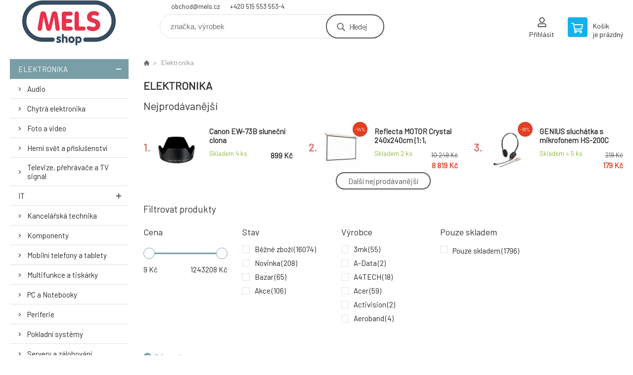

--- FILE ---
content_type: text/html; charset=utf-8
request_url: https://eshop.mels.cz/elektronika-strana-585/
body_size: 20502
content:
<!DOCTYPE html><html lang="cs"><head prefix="og: http://ogp.me/ns# fb: http://ogp.me/ns/fb#"><meta name="author" content="eshop.mels.cz" data-binargon="{&quot;fce&quot;:&quot;2&quot;, &quot;id&quot;:&quot;-2147483626&quot;, &quot;menaId&quot;:&quot;1&quot;, &quot;menaName&quot;:&quot;Kč&quot;, &quot;languageCode&quot;:&quot;cs-CZ&quot;, &quot;skindir&quot;:&quot;demoeshopkonfi&quot;, &quot;cmslang&quot;:&quot;1&quot;, &quot;langiso&quot;:&quot;cs&quot;, &quot;skinversion&quot;:1768899614, &quot;zemeProDoruceniISO&quot;:&quot;&quot;}"><meta name="robots" content="index, follow, max-snippet:-1, max-image-preview:large"><meta http-equiv="content-type" content="text/html; charset=utf-8"><meta property="og:url" content="https://eshop.mels.cz/elektronika-strana-585/"/><meta property="og:site_name" content="https://eshop.mels.cz"/><meta property="og:description" content=""/><meta property="og:title" content="Elektronika"/><link rel="alternate" href="https://eshop.mels.cz/elektronika-strana-585/" hreflang="cs-CZ" />
       <link rel="image_src" href="https://eshop.mels.cz/imgcache/0/6/publicdoc-edsystem-53_-1_-1_114478.jpg" />
       <meta property="og:image" content="https://eshop.mels.cz/imgcache/0/6/publicdoc-edsystem-53_-1_-1_114478.jpg"/>
       <meta property="og:type" content="website"/><meta name="keywords" content="Elektronika">
<meta name="audience" content="all">
<link rel="canonical" href="https://eshop.mels.cz/elektronika-strana-585/"><link rel="alternate" href="https://eshop.mels.cz/publicdoc/rss_atom.xml" type="application/atom+xml" title="eshop firmy MELS s.r.o. (https://eshop.mels.cz)" ><link rel="shortcut icon" href="https://eshop.mels.cz/favicon.ico" type="image/x-icon">

			<link rel="preconnect" href="https://fonts.googleapis.com"><link rel="dns-prefetch" href="https://fonts.googleapis.com"><link rel="preconnect" href="https://i.binargon.cz"><link rel="dns-prefetch" href="https://i.binargon.cz"><meta name="viewport" content="width=device-width,initial-scale=1"><title>Elektronika - strana 585 - eshop.mels.cz</title><link rel="stylesheet" href="/skin/version-1768899614/demoeshopkonfi/css-obecne.css" type="text/css"><link rel="stylesheet" href="https://eshop.mels.cz/skin/demoeshopkonfi/fancybox/jquery.fancybox.css" type="text/css" media="screen"><link href="https://fonts.googleapis.com/css?family=Barlow:wght@300;400;500;600;700&amp;display=swap&amp;subset=latin-ext" rel="stylesheet"><!--commonTemplates_head--><!--EO commonTemplates_head--></head><body class="cmsBody" data-ajax="1"><div class="mainContainer mainContainer--fce2"><header class="header header--default header--menu-enabled-false header--client-1"><div class="header__desktop"><div class="headerDefault"><a class="logo logo--custom logo--default" href="https://eshop.mels.cz/" title="eshop.mels.cz" role="banner" style="background-image: url(https://eshop.mels.cz/imgcache/0/0/skin-demoeshopkonfi-logo-1_240_93_26024.png);">eshop.mels.cz</a><section class="headerContact"><a class="headerContact__item headerContact__item--email" href="mailto:obchod@mels.cz" rel="nofollow">obchod@mels.cz</a><a class="headerContact__item headerContact__item--phone" href="tel:+420%20515%20553%20553-4" rel="nofollow">+420 515 553 553-4</a></section><form class="search search--default" action="https://eshop.mels.cz/hledani/" method="post" role="search" id="js-search-form"><div class="search__container search__container--default"><input type="hidden" name="send" value="1"><input type="hidden" name="listpos" value="0"><input class="search__input search__input--default" type="text" name="as_search" placeholder="značka, výrobek" autocomplete="off" id="js-search-input"><button class="search__button search__button--default" type="submit">Hledej</button></div></form><section class="userMenu userMenu--default"><a class="userMenu__item userMenu__item--signin js-fancy" href="#commonUserDialog" rel="nofollow"><div class="userMenu__icon userMenu__icon--signin"></div><div class="userMenu__title">Přihlásit</div></a></section><a class="cart cart--default" href="https://eshop.mels.cz/pokladna/?objagree=0&amp;wtemp_krok=1" rel="nofollow"><div class="cart__icon cart__icon--cart"></div><div class="cart__text"><div class="cart__title">Košík</div><div class="cart__sum">je prázdný</div></div></a></div></div><div class="header__mobile"><section class="headerMobile"><a class="logo logo--custom logo--mobile" href="https://eshop.mels.cz/" title="eshop.mels.cz" role="banner" style="background-image: url(https://eshop.mels.cz/imgcache/0/0/skin-demoeshopkonfi-logo-1_240_93_26024.png);">eshop.mels.cz</a><form class="search search--mobile" action="https://eshop.mels.cz/hledani/" method="post" role="search" id="js-search-form-mobile"><div class="search__container search__container--mobile"><input type="hidden" name="send" value="1"><input type="hidden" name="listpos" value="0"><input class="search__input search__input--mobile" type="text" name="as_search" placeholder="značka, výrobek" autocomplete="off" id="js-search-input-mobile"><button class="search__button search__button--mobile" type="submit">Hledej</button></div></form><div class="headerMobile__searchButton js-search-toggle">Hledej</div><a class="headerMobile__signInButton headerMobile__signInButton--signin js-fancy" href="#commonUserDialog"><div class="headerMobile__signInButton-icon"></div><div class="headerMobile__signInButton-title">Přihlásit</div></a><a class="cart cart--mobile" href="https://eshop.mels.cz/pokladna/?objagree=0&amp;wtemp_krok=1" rel="nofollow"><div class="cart__icon cart__icon--cart"></div><div class="cart__text"><div class="cart__title">Košík</div><div class="cart__sum">je prázdný</div></div></a><div class="headerMobile__menuButton" id="js-menu-button">Menu</div></section></div></header><nav class="menu"><div class="menu__container menu__container--visibleOnDesktop-false menu__container--textpagesOnly-false" id="js-menu"><div class="menu__items" id="js-menu-items"><span class="menu__item menu__item--eshop menu__item--selected js-menu-item
                            " data-id="-2147483626"><a class="menu__link" href="https://eshop.mels.cz/elektronika/" title="Elektronika" data-id="-2147483626">Elektronika</a></span><span class="menu__item menu__item--level-2 menu__item--eshop js-menu-item"><a class="menu__link" href="https://eshop.mels.cz/elektronika/audio/" title="Audio">Audio</a></span><span class="menu__item menu__item--level-2 menu__item--eshop js-menu-item"><a class="menu__link" href="https://eshop.mels.cz/elektronika/chytra-elektronika/" title="Chytrá elektronika">Chytrá elektronika</a></span><span class="menu__item menu__item--level-2 menu__item--eshop js-menu-item"><a class="menu__link" href="https://eshop.mels.cz/elektronika/foto-a-video/" title="Foto a video">Foto a video</a></span><span class="menu__item menu__item--level-2 menu__item--eshop js-menu-item"><a class="menu__link" href="https://eshop.mels.cz/elektronika/herni-svet-a-prislusenstvi/" title="Herní svět a příslušenství">Herní svět a příslušenství</a></span><span class="menu__item menu__item--level-2 menu__item--eshop js-menu-item"><a class="menu__link" href="https://eshop.mels.cz/elektronika/televize-prehravace-a-tv-signal/" title="Televize, přehrávače a TV signál">Televize, přehrávače a TV signál</a></span><span class="menu__item menu__item--eshop js-menu-item
                            " data-id="-2147483625"><a class="menu__link" href="https://eshop.mels.cz/it/" title="IT" data-id="-2147483625">IT</a></span><span class="menu__item menu__item--level-2 menu__item--eshop js-menu-item"><a class="menu__link" href="https://eshop.mels.cz/it/kancelarska-technika/" title="Kancelářská technika">Kancelářská technika</a></span><span class="menu__item menu__item--level-2 menu__item--eshop js-menu-item"><a class="menu__link" href="https://eshop.mels.cz/it/komponenty/" title="Komponenty">Komponenty</a></span><span class="menu__item menu__item--level-2 menu__item--eshop js-menu-item"><a class="menu__link" href="https://eshop.mels.cz/it/mobilni-telefony-a-tablety-1/" title="Mobilní telefony a tablety">Mobilní telefony a tablety</a></span><span class="menu__item menu__item--level-2 menu__item--eshop js-menu-item"><a class="menu__link" href="https://eshop.mels.cz/it/multifunkce-a-tiskarky/" title="Multifunkce a tiskárky">Multifunkce a tiskárky</a></span><span class="menu__item menu__item--level-2 menu__item--eshop js-menu-item"><a class="menu__link" href="https://eshop.mels.cz/it/pc-a-notebooky/" title="PC a Notebooky">PC a Notebooky</a></span><span class="menu__item menu__item--level-2 menu__item--eshop js-menu-item"><a class="menu__link" href="https://eshop.mels.cz/it/periferie/" title="Periferie">Periferie</a></span><span class="menu__item menu__item--level-2 menu__item--eshop js-menu-item"><a class="menu__link" href="https://eshop.mels.cz/it/pokladni-systemy/" title="Pokladní systémy">Pokladní systémy</a></span><span class="menu__item menu__item--level-2 menu__item--eshop js-menu-item"><a class="menu__link" href="https://eshop.mels.cz/it/servery-a-zalohovani/" title="Servery a zálohování">Servery a zálohování</a></span><span class="menu__item menu__item--level-2 menu__item--eshop js-menu-item"><a class="menu__link" href="https://eshop.mels.cz/it/sitove-prvky/" title="Síťové prvky">Síťové prvky</a></span><span class="menu__item menu__item--level-2 menu__item--eshop js-menu-item"><a class="menu__link" href="https://eshop.mels.cz/it/software/" title="Software">Software</a></span><span class="menu__item menu__item--level-2 menu__item--eshop js-menu-item"><a class="menu__link" href="https://eshop.mels.cz/it/spotrebni-elektronika/" title="Spotřební elektronika">Spotřební elektronika</a></span></div><div class="menu__user" id="js-user-menu-mobile"><section class="userMenu userMenu--default"><a class="userMenu__item userMenu__item--signin js-fancy" href="#commonUserDialog" rel="nofollow"><div class="userMenu__icon userMenu__icon--signin"></div><div class="userMenu__title">Přihlásit</div></a></section></div><div class="menu__contact" id="js-contact-mobile"><section class="headerContact"><a class="headerContact__item headerContact__item--email" href="mailto:obchod@mels.cz" rel="nofollow">obchod@mels.cz</a><a class="headerContact__item headerContact__item--phone" href="tel:+420%20515%20553%20553-4" rel="nofollow">+420 515 553 553-4</a></section></div></div></nav><section class="submenu js-submenu"><div class="submenu__container submenu__container--vertical-flow-columns js-submenu-container" data-id="-2147483626"><div class="submenu__item"><a class="submenu__link" href="https://eshop.mels.cz/elektronika/audio/" title="Audio"><div class="submenu__image"><img class="submenu__img" src="https://eshop.mels.cz/imgcache/0/0/publicdoc-audio_40_40_13281.jpg" alt="Audio" loading="lazy"></div><span class="submenu__name">Audio</span></a></div><div class="submenu__item"><a class="submenu__link" href="https://eshop.mels.cz/elektronika/chytra-elektronika/" title="Chytrá elektronika"><div class="submenu__image"><img class="submenu__img" src="https://eshop.mels.cz/imgcache/f/f/publicdoc-edsystem-25_40_40_57455.jpg" alt="Chytrá elektronika" loading="lazy"></div><span class="submenu__name">Chytrá elektronika</span></a></div><div class="submenu__item"><a class="submenu__link" href="https://eshop.mels.cz/elektronika/foto-a-video/" title="Foto a video"><div class="submenu__image"><img class="submenu__img" src="https://eshop.mels.cz/imgcache/a/1/publicdoc-edsystem-1_40_40_97594.jpg" alt="Foto a video" loading="lazy"></div><span class="submenu__name">Foto a video</span></a></div><div class="submenu__item"><a class="submenu__link" href="https://eshop.mels.cz/elektronika/herni-svet-a-prislusenstvi/" title="Herní svět a příslušenství"><div class="submenu__image"><img class="submenu__img" src="https://eshop.mels.cz/imgcache/1/9/publicdoc-edsystem-17_40_40_75150.jpg" alt="Herní svět a příslušenství" loading="lazy"></div><span class="submenu__name">Herní svět a příslušenství</span></a></div><div class="submenu__item"><a class="submenu__link" href="https://eshop.mels.cz/elektronika/televize-prehravace-a-tv-signal/" title="Televize, přehrávače a TV signál"><div class="submenu__image"><img class="submenu__img" src="https://eshop.mels.cz/imgcache/e/8/publicdoc-edsystem-60_40_40_226565.jpg" alt="Televize, přehrávače a TV signál" loading="lazy"></div><span class="submenu__name">Televize, přehrávače a TV signál</span></a></div></div><div class="submenu__container submenu__container--vertical-flow-columns js-submenu-container" data-id="-2147483625"><div class="submenu__item"><a class="submenu__link" href="https://eshop.mels.cz/it/kancelarska-technika/" title="Kancelářská technika"><div class="submenu__image"><img class="submenu__img" src="https://eshop.mels.cz/imgcache/d/5/publicdoc-edsystem-10_40_40_82468.jpg" alt="Kancelářská technika" loading="lazy"></div><span class="submenu__name">Kancelářská technika</span></a></div><div class="submenu__item"><a class="submenu__link" href="https://eshop.mels.cz/it/komponenty/" title="Komponenty"><div class="submenu__image"><img class="submenu__img" src="https://eshop.mels.cz/imgcache/f/7/publicdoc-edsystem-3_40_40_161376.jpg" alt="Komponenty" loading="lazy"></div><span class="submenu__name">Komponenty</span></a></div><div class="submenu__item"><a class="submenu__link" href="https://eshop.mels.cz/it/mobilni-telefony-a-tablety-1/" title="Mobilní telefony a tablety"><div class="submenu__image"><img class="submenu__img" src="https://eshop.mels.cz/imgcache/b/6/publicdoc-edsystem-62_40_40_46448.jpg" alt="Mobilní telefony a tablety" loading="lazy"></div><span class="submenu__name">Mobilní telefony a tablety</span></a></div><div class="submenu__item"><a class="submenu__link" href="https://eshop.mels.cz/it/multifunkce-a-tiskarky/" title="Multifunkce a tiskárky"><div class="submenu__image"><img class="submenu__img" src="https://eshop.mels.cz/imgcache/a/9/publicdoc-edsystem-121_40_40_0.jpg" alt="Multifunkce a tiskárky" loading="lazy"></div><span class="submenu__name">Multifunkce a tiskárky</span></a></div><div class="submenu__item"><a class="submenu__link" href="https://eshop.mels.cz/it/pc-a-notebooky/" title="PC a Notebooky"><div class="submenu__image"><img class="submenu__img" src="https://eshop.mels.cz/imgcache/5/b/publicdoc-edsystem-11_40_40_92731.jpg" alt="PC a Notebooky" loading="lazy"></div><span class="submenu__name">PC a Notebooky</span></a></div><div class="submenu__item"><a class="submenu__link" href="https://eshop.mels.cz/it/periferie/" title="Periferie"><div class="submenu__image"><img class="submenu__img" src="https://eshop.mels.cz/imgcache/f/e/publicdoc-edsystem-6_40_40_38650.jpg" alt="Periferie" loading="lazy"></div><span class="submenu__name">Periferie</span></a></div><div class="submenu__item"><a class="submenu__link" href="https://eshop.mels.cz/it/pokladni-systemy/" title="Pokladní systémy"><div class="submenu__image"><img class="submenu__img" src="https://eshop.mels.cz/imgcache/9/8/publicdoc-edsystem-16_40_40_69537.jpg" alt="Pokladní systémy" loading="lazy"></div><span class="submenu__name">Pokladní systémy</span></a></div><div class="submenu__item"><a class="submenu__link" href="https://eshop.mels.cz/it/servery-a-zalohovani/" title="Servery a zálohování"><div class="submenu__image"><img class="submenu__img" src="https://eshop.mels.cz/imgcache/4/f/publicdoc-edsystem-7_40_40_199555.jpg" alt="Servery a zálohování" loading="lazy"></div><span class="submenu__name">Servery a zálohování</span></a></div><div class="submenu__item"><a class="submenu__link" href="https://eshop.mels.cz/it/sitove-prvky/" title="Síťové prvky"><div class="submenu__image"><img class="submenu__img" src="https://eshop.mels.cz/imgcache/0/0/publicdoc-edsystem-8_40_40_68617.jpg" alt="Síťové prvky" loading="lazy"></div><span class="submenu__name">Síťové prvky</span></a></div><div class="submenu__item"><a class="submenu__link" href="https://eshop.mels.cz/it/software/" title="Software"><div class="submenu__image"><img class="submenu__img" src="https://eshop.mels.cz/imgcache/5/2/publicdoc-edsystem-9_40_40_75023.jpg" alt="Software" loading="lazy"></div><span class="submenu__name">Software</span></a></div><div class="submenu__item"><a class="submenu__link" href="https://eshop.mels.cz/it/spotrebni-elektronika/" title="Spotřební elektronika"><div class="submenu__image"><img class="submenu__img" src="https://eshop.mels.cz/imgcache/2/5/publicdoc-edsystem-2_40_40_161712.jpg" alt="Spotřební elektronika" loading="lazy"></div><span class="submenu__name">Spotřební elektronika</span></a></div></div></section><aside class="containerLeft"><ul class="tree tree--level-1"><li class="leaf leaf--level-1 leaf--open-true leaf--selected-true"><a class="leaf__link leaf__link--level-1 leaf__link--open-true leaf__link--selected-true" title="Elektronika" href="https://eshop.mels.cz/elektronika/">Elektronika<span class="leaf__icon js-leaf-toggle"></span></a><ul class="tree tree--level-2"><li class="leaf leaf--level-2 leaf--open-false leaf--selected-false"><a class="leaf__link leaf__link--level-2 leaf__link--open-false leaf__link--selected-false" title="Audio" href="https://eshop.mels.cz/elektronika/audio/">Audio<span class="leaf__icon "></span></a></li><li class="leaf leaf--level-2 leaf--open-false leaf--selected-false"><a class="leaf__link leaf__link--level-2 leaf__link--open-false leaf__link--selected-false" title="Chytrá elektronika" href="https://eshop.mels.cz/elektronika/chytra-elektronika/">Chytrá elektronika<span class="leaf__icon "></span></a></li><li class="leaf leaf--level-2 leaf--open-false leaf--selected-false"><a class="leaf__link leaf__link--level-2 leaf__link--open-false leaf__link--selected-false" title="Foto a video" href="https://eshop.mels.cz/elektronika/foto-a-video/">Foto a video<span class="leaf__icon "></span></a></li><li class="leaf leaf--level-2 leaf--open-false leaf--selected-false"><a class="leaf__link leaf__link--level-2 leaf__link--open-false leaf__link--selected-false" title="Herní svět a příslušenství" href="https://eshop.mels.cz/elektronika/herni-svet-a-prislusenstvi/">Herní svět a příslušenství<span class="leaf__icon "></span></a></li><li class="leaf leaf--level-2 leaf--open-false leaf--selected-false"><a class="leaf__link leaf__link--level-2 leaf__link--open-false leaf__link--selected-false" title="Televize, přehrávače a TV signál" href="https://eshop.mels.cz/elektronika/televize-prehravace-a-tv-signal/">Televize, přehrávače a TV signál<span class="leaf__icon "></span></a></li></ul></li><li class="leaf leaf--level-1 leaf--open-false leaf--selected-false"><a class="leaf__link leaf__link--level-1 leaf__link--open-false leaf__link--selected-false" title="IT" href="https://eshop.mels.cz/it/">IT<span class="leaf__icon "></span></a><ul class="tree tree--level-2"><li class="leaf leaf--level-2 leaf--open-false leaf--selected-false"><a class="leaf__link leaf__link--level-2 leaf__link--open-false leaf__link--selected-false" title="Kancelářská technika" href="https://eshop.mels.cz/it/kancelarska-technika/">Kancelářská technika<span class="leaf__icon "></span></a></li><li class="leaf leaf--level-2 leaf--open-false leaf--selected-false"><a class="leaf__link leaf__link--level-2 leaf__link--open-false leaf__link--selected-false" title="Komponenty" href="https://eshop.mels.cz/it/komponenty/">Komponenty<span class="leaf__icon "></span></a></li><li class="leaf leaf--level-2 leaf--open-false leaf--selected-false"><a class="leaf__link leaf__link--level-2 leaf__link--open-false leaf__link--selected-false" title="Mobilní telefony a tablety" href="https://eshop.mels.cz/it/mobilni-telefony-a-tablety-1/">Mobilní telefony a tablety<span class="leaf__icon "></span></a></li><li class="leaf leaf--level-2 leaf--open-false leaf--selected-false"><a class="leaf__link leaf__link--level-2 leaf__link--open-false leaf__link--selected-false" title="Multifunkce a tiskárky" href="https://eshop.mels.cz/it/multifunkce-a-tiskarky/">Multifunkce a tiskárky<span class="leaf__icon "></span></a></li><li class="leaf leaf--level-2 leaf--open-false leaf--selected-false"><a class="leaf__link leaf__link--level-2 leaf__link--open-false leaf__link--selected-false" title="PC a Notebooky" href="https://eshop.mels.cz/it/pc-a-notebooky/">PC a Notebooky<span class="leaf__icon "></span></a></li><li class="leaf leaf--level-2 leaf--open-false leaf--selected-false"><a class="leaf__link leaf__link--level-2 leaf__link--open-false leaf__link--selected-false" title="Periferie" href="https://eshop.mels.cz/it/periferie/">Periferie<span class="leaf__icon "></span></a></li><li class="leaf leaf--level-2 leaf--open-false leaf--selected-false"><a class="leaf__link leaf__link--level-2 leaf__link--open-false leaf__link--selected-false" title="Pokladní systémy" href="https://eshop.mels.cz/it/pokladni-systemy/">Pokladní systémy<span class="leaf__icon "></span></a></li><li class="leaf leaf--level-2 leaf--open-false leaf--selected-false"><a class="leaf__link leaf__link--level-2 leaf__link--open-false leaf__link--selected-false" title="Servery a zálohování" href="https://eshop.mels.cz/it/servery-a-zalohovani/">Servery a zálohování<span class="leaf__icon "></span></a></li><li class="leaf leaf--level-2 leaf--open-false leaf--selected-false"><a class="leaf__link leaf__link--level-2 leaf__link--open-false leaf__link--selected-false" title="Síťové prvky" href="https://eshop.mels.cz/it/sitove-prvky/">Síťové prvky<span class="leaf__icon "></span></a></li><li class="leaf leaf--level-2 leaf--open-false leaf--selected-false"><a class="leaf__link leaf__link--level-2 leaf__link--open-false leaf__link--selected-false" title="Software" href="https://eshop.mels.cz/it/software/">Software<span class="leaf__icon "></span></a></li><li class="leaf leaf--level-2 leaf--open-false leaf--selected-false"><a class="leaf__link leaf__link--level-2 leaf__link--open-false leaf__link--selected-false" title="Spotřební elektronika" href="https://eshop.mels.cz/it/spotrebni-elektronika/">Spotřební elektronika<span class="leaf__icon "></span></a></li></ul></li></ul><div class="containerFiltersLeft"><div class="js-filters-left-column"></div></div><div class="bannerLeft"><a class="bannerItemLeft bannerItemLeft--default" href="https://eshop.mels.cz/renovovana-vypocetni-technika/" target="_self"><img class="bannerItemLeft__image" src="https://eshop.mels.cz/imgcache/7/5/publicdoc-msi_240_360_248535.jpg" alt="" width="240" height="360" loading="lazy"></a></div></aside><main class="containerRight"><div class="fce2-3__breadcrumb"><nav class="commonBreadcrumb"><a class="commonBreadcrumb__item commonBreadcrumb__item--first" href="https://eshop.mels.cz" title="eshop firmy MELS s.r.o."><span class="commonBreadcrumb__textHP"></span></a><span class="commonBreadcrumb__item commonBreadcrumb__item--last" title="Elektronika">Elektronika</span></nav></div><h1 class="fce2-3__heading">Elektronika</h1><section class="bestsellers bestsellers--bestsellers"><div class="bestsellers__title"><span>Nejprodávanější</span></div><div class="bestsellers__container bestsellers__container--productSmall" id="js-bestsellers-container"><div class="bestsellers__items bestsellers__items--productSmall" id="js-bestsellers-items"><div class="productSmall"><a class="productSmall__link" href="https://eshop.mels.cz/canon-ew-73b-slunecni-clona/" title="Canon EW-73B sluneční clona"><div class="productSmall__number">1.
            </div><img class="productSmall__image" width="74" height="74" src="https://eshop.mels.cz/imgcache/2/1/p194004-117739-0a_74_74_7176.jpg" alt="Canon EW-73B sluneční clona" loading="lazy"><div class="productSmall__text"><div class="productSmall__labels"></div><div class="productSmall__name productSmall__name--breakWord">Canon EW-73B sluneční clona</div><div class="flexContainer flexContainer--spaceBetween flexContainer--nowrap"><div><div class="productSmall__availability productSmall__availability--available" title="Skladem">Skladem 4 <span class="productSmall__availability-unit">ks</span></div></div><div class="productSmall__price"><div class="productSmall__priceNow productSmall__priceNow--discounted-false">899 Kč</div></div></div></div></a></div><div class="productSmall"><a class="productSmall__link" href="https://eshop.mels.cz/reflecta-platno-motorove-motor-crystal-lux-240x240cm-1-1-s-2cm-cernym-okrajem/" title='Reflecta MOTOR Crystal 240x240cm (1:1, 131"/334cm, 236x236cm) plátno RC motorové'><div class="productSmall__number">2.
            </div><img class="productSmall__image" width="74" height="74" src="https://eshop.mels.cz/imgcache/0/b/p184853-267406-0a_74_74_15189.jpg" alt='Reflecta MOTOR Crystal 240x240cm (1:1, 131"/334cm, 236x236cm) plátno RC motorové' loading="lazy"><div class="productSmall__text"><div class="productSmall__labels"><div class="productSmall__label productSmall__label--discount">
                            -14%
                        </div></div><div class="productSmall__name productSmall__name--breakWord">Reflecta MOTOR Crystal 240x240cm (1:1, 131"/334cm, 236x236cm) plátno RC motorové</div><div class="flexContainer flexContainer--spaceBetween flexContainer--nowrap"><div><div class="productSmall__availability productSmall__availability--available" title="Skladem">Skladem 2 <span class="productSmall__availability-unit">ks</span></div></div><div class="productSmall__price"><div class="productSmall__priceBefore">10 249 Kč</div><div class="productSmall__priceNow productSmall__priceNow--discounted-true">8 819 Kč</div></div></div></div></a></div><div class="productSmall"><a class="productSmall__link" href="https://eshop.mels.cz/genius-sluchatka-s-mikrofonem-hs-200c/" title="GENIUS sluchátka s mikrofonem HS-200C"><div class="productSmall__number">3.
            </div><img class="productSmall__image" width="74" height="74" src="https://eshop.mels.cz/imgcache/e/6/p258086-343436-0a_74_74_28466.jpg" alt="GENIUS sluchátka s mikrofonem HS-200C" loading="lazy"><div class="productSmall__text"><div class="productSmall__labels"><div class="productSmall__label productSmall__label--discount">
                            -18%
                        </div></div><div class="productSmall__name productSmall__name--breakWord">GENIUS sluchátka s mikrofonem HS-200C</div><div class="flexContainer flexContainer--spaceBetween flexContainer--nowrap"><div><div class="productSmall__availability productSmall__availability--available" title="Skladem">Skladem &gt; 5 <span class="productSmall__availability-unit">ks</span></div></div><div class="productSmall__price"><div class="productSmall__priceBefore">219 Kč</div><div class="productSmall__priceNow productSmall__priceNow--discounted-true">179 Kč</div></div></div></div></a></div><div class="productSmall"><a class="productSmall__link" href="https://eshop.mels.cz/canon-krytka-objektivu-e-72ii/" title="Canon krytka objektivu E-72II"><div class="productSmall__number">4.
            </div><img class="productSmall__image" width="74" height="74" src="https://eshop.mels.cz/imgcache/7/8/p434575-423795-0a_74_74_45926.jpg" alt="Canon krytka objektivu E-72II" loading="lazy"><div class="productSmall__text"><div class="productSmall__labels"></div><div class="productSmall__name productSmall__name--breakWord">Canon krytka objektivu E-72II</div><div class="flexContainer flexContainer--spaceBetween flexContainer--nowrap"><div><div class="productSmall__availability productSmall__availability--available" title="Skladem">Skladem &gt; 5 <span class="productSmall__availability-unit">ks</span></div></div><div class="productSmall__price"><div class="productSmall__priceNow productSmall__priceNow--discounted-false">239 Kč</div></div></div></div></a></div><div class="productSmall"><a class="productSmall__link" href="https://eshop.mels.cz/evolveo-bezdratova-venkovni-sirena-pro-alarmex-sonix-s-tamper-ochranou/" title="EVOLVEO bezdrátová venkovní siréna s tamper ochranou"><div class="productSmall__number">5.
            </div><img class="productSmall__image" width="74" height="74" src="https://eshop.mels.cz/imgcache/7/e/p256683-453018-0a_74_74_34539.jpg" alt="EVOLVEO bezdrátová venkovní siréna s tamper ochranou" loading="lazy"><div class="productSmall__text"><div class="productSmall__labels"><div class="productSmall__label productSmall__label--discount">
                            -11%
                        </div></div><div class="productSmall__name productSmall__name--breakWord">EVOLVEO bezdrátová venkovní siréna s tamper ochranou</div><div class="flexContainer flexContainer--spaceBetween flexContainer--nowrap"><div><div class="productSmall__availability productSmall__availability--available" title="Skladem">Skladem 2 <span class="productSmall__availability-unit">ks</span></div></div><div class="productSmall__price"><div class="productSmall__priceBefore">2 339 Kč</div><div class="productSmall__priceNow productSmall__priceNow--discounted-true">2 089 Kč</div></div></div></div></a></div><div class="productSmall"><a class="productSmall__link" href="https://eshop.mels.cz/gembird-sluchatka-s-mikrofonem-mhs-ep-opo-pro-mp3-plochy-kabel-cerna/" title="GEMBIRD sluchátka s mikrofonem MHS-EP-OPO pro MP3, plochý kabel, černá"><div class="productSmall__number">6.
            </div><img class="productSmall__image" width="74" height="74" src="https://eshop.mels.cz/imgcache/e/4/p415104-528084-0a_74_74_17367.jpg" alt="GEMBIRD sluchátka s mikrofonem MHS-EP-OPO pro MP3, plochý kabel, černá" loading="lazy"><div class="productSmall__text"><div class="productSmall__labels"><div class="productSmall__label productSmall__label--discount">
                            -20%
                        </div></div><div class="productSmall__name productSmall__name--breakWord">GEMBIRD sluchátka s mikrofonem MHS-EP-OPO pro MP3, plochý kabel, černá</div><div class="flexContainer flexContainer--spaceBetween flexContainer--nowrap"><div><div class="productSmall__availability productSmall__availability--available" title="Skladem">Skladem 5 <span class="productSmall__availability-unit">ks</span></div></div><div class="productSmall__price"><div class="productSmall__priceBefore">199 Kč</div><div class="productSmall__priceNow productSmall__priceNow--discounted-true">159 Kč</div></div></div></div></a></div><div class="productSmall"><a class="productSmall__link" href="https://eshop.mels.cz/nec-np05lm2-wlan-module/" title="SHARP/NEC NP05LM2 - WLAN Module"><div class="productSmall__number">7.
            </div><img class="productSmall__image" width="74" height="74" src="https://eshop.mels.cz/imgcache/9/8/p416209-533750-0a_74_74_3782.jpg" alt="SHARP/NEC NP05LM2 - WLAN Module" loading="lazy"><div class="productSmall__text"><div class="productSmall__labels"><div class="productSmall__label productSmall__label--discount">
                            -41%
                        </div></div><div class="productSmall__name productSmall__name--breakWord">SHARP/NEC NP05LM2 - WLAN Module</div><div class="flexContainer flexContainer--spaceBetween flexContainer--nowrap"><div><div class="productSmall__availability productSmall__availability--available" title="Skladem">Skladem &gt; 5 <span class="productSmall__availability-unit">ks</span></div></div><div class="productSmall__price"><div class="productSmall__priceBefore">2 489 Kč</div><div class="productSmall__priceNow productSmall__priceNow--discounted-true">1 469 Kč</div></div></div></div></a></div><div class="productSmall"><a class="productSmall__link" href="https://eshop.mels.cz/epson-visualiser-elpdc21-usb-type-optika-12-digitalni-10zoom-16x-1-2-7-senzor-cmos/" title='EPSON Vizualizér - ELPDC21 - USB type,Optika 12, Digitální 10zoom 16x, 1/ 2,7 " Senzor CMOS'><div class="productSmall__number">8.
            </div><img class="productSmall__image" width="74" height="74" src="https://eshop.mels.cz/imgcache/e/f/p1091037-568937-0a_74_74_17411.jpg" alt='EPSON Vizualizér - ELPDC21 - USB type,Optika 12, Digitální 10zoom 16x, 1/ 2,7 " Senzor CMOS' loading="lazy"><div class="productSmall__text"><div class="productSmall__labels"></div><div class="productSmall__name productSmall__name--breakWord">EPSON Vizualizér - ELPDC21 - USB type,Optika 12, Digitální 10zoom 16x, 1/ 2,7 " Senzor CMOS</div><div class="flexContainer flexContainer--spaceBetween flexContainer--nowrap"><div><div class="productSmall__availability productSmall__availability--available" title="Skladem">Skladem 2 <span class="productSmall__availability-unit">ks</span></div></div><div class="productSmall__price"><div class="productSmall__priceNow productSmall__priceNow--discounted-false">15 619 Kč</div></div></div></div></a></div><div class="productSmall"><a class="productSmall__link" href="https://eshop.mels.cz/epson-projektor-eb-695wi-1280x800-3500ansi-hdmi-vga-short-lan-9000h-eco-zivotnost-lampy-interaktivni/" title="EPSON projektor EB-695Wi, 1280x800, 3500ANSI, HDMI, VGA, SHORT, 5 LET ZÁRUKA"><div class="productSmall__number">9.
            </div><img class="productSmall__image" width="74" height="74" src="https://eshop.mels.cz/imgcache/e/7/p1091212-642479-0a_74_74_15727.jpg" alt="EPSON projektor EB-695Wi, 1280x800, 3500ANSI, HDMI, VGA, SHORT, 5 LET ZÁRUKA" loading="lazy"><div class="productSmall__text"><div class="productSmall__labels"></div><div class="productSmall__name productSmall__name--breakWord">EPSON projektor EB-695Wi, 1280x800, 3500ANSI, HDMI, VGA, SHORT, 5 LET ZÁRUKA</div><div class="flexContainer flexContainer--spaceBetween flexContainer--nowrap"><div><div class="productSmall__availability productSmall__availability--available" title="Skladem">Skladem &gt; 5 <span class="productSmall__availability-unit">ks</span></div></div><div class="productSmall__price"><div class="productSmall__priceNow productSmall__priceNow--discounted-false">43 459 Kč</div></div></div></div></a></div></div></div><div class="flexContainer flexContainer--center"><div class="bestsellers__button" data-more="Další nejprodávanější" data-less="Méně nejprodávanějších" id="js-bestsellers-button">Další nejprodávanější</div></div></section><div class="filters__heading">Filtrovat produkty</div><div class="js-filters-main-column"><div class="filtersCenter"><section class="filters filters--popup-false"><form id="id_commonFilterParametru_id1_1" action="https://eshop.mels.cz/elektronika-strana-585/" method="post" class="commonFilterParametru commonFilterParametru_common" data-ajaxkatalog="filter"><input type="hidden" name="activateFilter2" value="1"><input type="hidden" name="justActivatedFilter" value="1"><input type="hidden" name="filterAreaCleaner[]" value="cena"><span data-paramid="cena" class="filterParam filterParam_range-multiple filterParam_systemId_cena filterParam_notactive"><span class="name name_range-multiple name_systemId_cena" data-paramid="cena">Cena</span><span class="filterValues filterValues_range-multiple filterValues_systemId_cena" data-paramid="cena" data-count="1" title=""><span data-elementForRangeReplace="1" id="id_filtrId_id2_2" data-multiple="1" data-name1="as_minpri" data-name2="as_maxpri" data-value1="9" data-value2="1243208" data-min="9" data-max="1243208" data-currency="Kč" data-submitonchange="id_commonFilterParametru_id1_1"><input type="hidden" name="as_maxpri" value="1243208"><input type="range" name="as_minpri" min="9" max="1243208" value="9"></span></span></span><input type="hidden" name="filterAreaCleaner[]" value="stav"><span data-paramid="stav" class="filterParam filterParam_checkbox-multiple filterParam_systemId_stav filterParam_notactive"><span class="name name_checkbox-multiple name_systemId_stav" data-paramid="stav">Stav</span><span class="filterValues filterValues_checkbox-multiple filterValues_systemId_stav" data-paramid="stav" data-count="4"><label for="id_filtrId_value_id4_4" data-value="1" data-valueHex="" class="filterValue filterValue_checkbox-multiple filterValue_systemId_stav" title=""><input type="checkbox" name="multistav[]" value="1" id="id_filtrId_value_id4_4" onchange="document.getElementById('id_commonFilterParametru_id1_1').submit()"><span class="text">Běžné zboží</span><span class="count">(16074)</span></label><label for="id_filtrId_value_id5_5" data-value="2" data-valueHex="" class="filterValue filterValue_checkbox-multiple filterValue_systemId_stav" title=""><input type="checkbox" name="multistav[]" value="2" id="id_filtrId_value_id5_5" onchange="document.getElementById('id_commonFilterParametru_id1_1').submit()"><span class="text">Novinka</span><span class="count">(208)</span></label><label for="id_filtrId_value_id6_6" data-value="3" data-valueHex="" class="filterValue filterValue_checkbox-multiple filterValue_systemId_stav" title=""><input type="checkbox" name="multistav[]" value="3" id="id_filtrId_value_id6_6" onchange="document.getElementById('id_commonFilterParametru_id1_1').submit()"><span class="text">Bazar</span><span class="count">(65)</span></label><label for="id_filtrId_value_id7_7" data-value="4" data-valueHex="" class="filterValue filterValue_checkbox-multiple filterValue_systemId_stav" title=""><input type="checkbox" name="multistav[]" value="4" id="id_filtrId_value_id7_7" onchange="document.getElementById('id_commonFilterParametru_id1_1').submit()"><span class="text">Akce</span><span class="count">(106)</span></label></span></span><input type="hidden" name="filterAreaCleaner[]" value="vyrobce"><span data-paramid="vyrobce" class="filterParam filterParam_checkbox-multiple filterParam_systemId_vyrobce filterParam_notactive"><span class="name name_checkbox-multiple name_systemId_vyrobce" data-paramid="vyrobce">Výrobce</span><span class="filterValues filterValues_checkbox-multiple filterValues_systemId_vyrobce" data-paramid="vyrobce" data-count="146"><label for="id_filtrId_value_id9_9" data-value="1224" data-valueHex="" class="filterValue filterValue_checkbox-multiple filterValue_systemId_vyrobce" title="" data-filterchar="3"><input type="checkbox" name="vyrobce[]" value="1224" id="id_filtrId_value_id9_9" onchange="document.getElementById('id_commonFilterParametru_id1_1').submit()"><span class="text">3mk</span><span class="count">(55)</span></label><label for="id_filtrId_value_id10_10" data-value="313" data-valueHex="" class="filterValue filterValue_checkbox-multiple filterValue_systemId_vyrobce" title="" data-filterchar="a"><input type="checkbox" name="vyrobce[]" value="313" id="id_filtrId_value_id10_10" onchange="document.getElementById('id_commonFilterParametru_id1_1').submit()"><span class="text">A-Data</span><span class="count">(2)</span></label><label for="id_filtrId_value_id11_11" data-value="158" data-valueHex="" class="filterValue filterValue_checkbox-multiple filterValue_systemId_vyrobce" title="" data-filterchar="a"><input type="checkbox" name="vyrobce[]" value="158" id="id_filtrId_value_id11_11" onchange="document.getElementById('id_commonFilterParametru_id1_1').submit()"><span class="text">A4TECH</span><span class="count">(18)</span></label><label for="id_filtrId_value_id12_12" data-value="300" data-valueHex="" class="filterValue filterValue_checkbox-multiple filterValue_systemId_vyrobce" title="" data-filterchar="a"><input type="checkbox" name="vyrobce[]" value="300" id="id_filtrId_value_id12_12" onchange="document.getElementById('id_commonFilterParametru_id1_1').submit()"><span class="text">Acer</span><span class="count">(59)</span></label><label for="id_filtrId_value_id13_13" data-value="983" data-valueHex="" class="filterValue filterValue_checkbox-multiple filterValue_systemId_vyrobce" title="" data-filterchar="a"><input type="checkbox" name="vyrobce[]" value="983" id="id_filtrId_value_id13_13" onchange="document.getElementById('id_commonFilterParametru_id1_1').submit()"><span class="text">Activision</span><span class="count">(2)</span></label><label for="id_filtrId_value_id14_14" data-value="1324" data-valueHex="" class="filterValue filterValue_checkbox-multiple filterValue_systemId_vyrobce" title="" data-filterchar="a"><input type="checkbox" name="vyrobce[]" value="1324" id="id_filtrId_value_id14_14" onchange="document.getElementById('id_commonFilterParametru_id1_1').submit()"><span class="text">Aeroband</span><span class="count">(4)</span></label><label for="id_filtrId_value_id15_15" data-value="1207" data-valueHex="" class="filterValue filterValue_checkbox-multiple filterValue_systemId_vyrobce" title="" data-filterchar="a"><input type="checkbox" name="vyrobce[]" value="1207" id="id_filtrId_value_id15_15" onchange="document.getElementById('id_commonFilterParametru_id1_1').submit()"><span class="text">AGFAPHOTO</span><span class="count">(55)</span></label><label for="id_filtrId_value_id16_16" data-value="1043" data-valueHex="" class="filterValue filterValue_checkbox-multiple filterValue_systemId_vyrobce" title="" data-filterchar="a"><input type="checkbox" name="vyrobce[]" value="1043" id="id_filtrId_value_id16_16" onchange="document.getElementById('id_commonFilterParametru_id1_1').submit()"><span class="text">AJAX</span><span class="count">(295)</span></label><label for="id_filtrId_value_id17_17" data-value="1237" data-valueHex="" class="filterValue filterValue_checkbox-multiple filterValue_systemId_vyrobce" title="" data-filterchar="a"><input type="checkbox" name="vyrobce[]" value="1237" id="id_filtrId_value_id17_17" onchange="document.getElementById('id_commonFilterParametru_id1_1').submit()"><span class="text">Amazfit</span><span class="count">(12)</span></label><label for="id_filtrId_value_id18_18" data-value="137" data-valueHex="" class="filterValue filterValue_checkbox-multiple filterValue_systemId_vyrobce" title="" data-filterchar="a"><input type="checkbox" name="vyrobce[]" value="137" id="id_filtrId_value_id18_18" onchange="document.getElementById('id_commonFilterParametru_id1_1').submit()"><span class="text">Ansmann</span><span class="count">(6)</span></label><label for="id_filtrId_value_id19_19" data-value="1208" data-valueHex="" class="filterValue filterValue_checkbox-multiple filterValue_systemId_vyrobce" title="" data-filterchar="a"><input type="checkbox" name="vyrobce[]" value="1208" id="id_filtrId_value_id19_19" onchange="document.getElementById('id_commonFilterParametru_id1_1').submit()"><span class="text">AOpen</span><span class="count">(4)</span></label><label for="id_filtrId_value_id20_20" data-value="65" data-valueHex="" class="filterValue filterValue_checkbox-multiple filterValue_systemId_vyrobce" title="" data-filterchar="a"><input type="checkbox" name="vyrobce[]" value="65" id="id_filtrId_value_id20_20" onchange="document.getElementById('id_commonFilterParametru_id1_1').submit()"><span class="text">APPLE</span><span class="count">(55)</span></label><label for="id_filtrId_value_id21_21" data-value="1317" data-valueHex="" class="filterValue filterValue_checkbox-multiple filterValue_systemId_vyrobce" title="" data-filterchar="a"><input type="checkbox" name="vyrobce[]" value="1317" id="id_filtrId_value_id21_21" onchange="document.getElementById('id_commonFilterParametru_id1_1').submit()"><span class="text">Aqara</span><span class="count">(8)</span></label><label for="id_filtrId_value_id22_22" data-value="52" data-valueHex="" class="filterValue filterValue_checkbox-multiple filterValue_systemId_vyrobce" title="" data-filterchar="a"><input type="checkbox" name="vyrobce[]" value="52" id="id_filtrId_value_id22_22" onchange="document.getElementById('id_commonFilterParametru_id1_1').submit()"><span class="text">ASUS</span><span class="count">(21)</span></label><label for="id_filtrId_value_id23_23" data-value="1382" data-valueHex="" class="filterValue filterValue_checkbox-multiple filterValue_systemId_vyrobce" title="" data-filterchar="a"><input type="checkbox" name="vyrobce[]" value="1382" id="id_filtrId_value_id23_23" onchange="document.getElementById('id_commonFilterParametru_id1_1').submit()"><span class="text">ATEN</span><span class="count">(2)</span></label><label for="id_filtrId_value_id24_24" data-value="343" data-valueHex="" class="filterValue filterValue_checkbox-multiple filterValue_systemId_vyrobce" title="" data-filterchar="a"><input type="checkbox" name="vyrobce[]" value="343" id="id_filtrId_value_id24_24" onchange="document.getElementById('id_commonFilterParametru_id1_1').submit()"><span class="text">AVACOM</span><span class="count">(186)</span></label><label for="id_filtrId_value_id25_25" data-value="277" data-valueHex="" class="filterValue filterValue_checkbox-multiple filterValue_systemId_vyrobce" title="" data-filterchar="a"><input type="checkbox" name="vyrobce[]" value="277" id="id_filtrId_value_id25_25" onchange="document.getElementById('id_commonFilterParametru_id1_1').submit()"><span class="text">Aveli</span><span class="count">(70)</span></label><label for="id_filtrId_value_id26_26" data-value="422" data-valueHex="" class="filterValue filterValue_checkbox-multiple filterValue_systemId_vyrobce" title="" data-filterchar="b"><input type="checkbox" name="vyrobce[]" value="422" id="id_filtrId_value_id26_26" onchange="document.getElementById('id_commonFilterParametru_id1_1').submit()"><span class="text">B+W</span><span class="count">(1)</span></label><label for="id_filtrId_value_id27_27" data-value="377" data-valueHex="" class="filterValue filterValue_checkbox-multiple filterValue_systemId_vyrobce" title="" data-filterchar="b"><input type="checkbox" name="vyrobce[]" value="377" id="id_filtrId_value_id27_27" onchange="document.getElementById('id_commonFilterParametru_id1_1').submit()"><span class="text">Beats</span><span class="count">(37)</span></label><label for="id_filtrId_value_id28_28" data-value="1190" data-valueHex="" class="filterValue filterValue_checkbox-multiple filterValue_systemId_vyrobce" title="" data-filterchar="b"><input type="checkbox" name="vyrobce[]" value="1190" id="id_filtrId_value_id28_28" onchange="document.getElementById('id_commonFilterParametru_id1_1').submit()"><span class="text">Belkin</span><span class="count">(10)</span></label><label for="id_filtrId_value_id29_29" data-value="27" data-valueHex="" class="filterValue filterValue_checkbox-multiple filterValue_systemId_vyrobce" title="" data-filterchar="b"><input type="checkbox" name="vyrobce[]" value="27" id="id_filtrId_value_id29_29" onchange="document.getElementById('id_commonFilterParametru_id1_1').submit()"><span class="text">BENQ</span><span class="count">(1)</span></label><label for="id_filtrId_value_id30_30" data-value="1143" data-valueHex="" class="filterValue filterValue_checkbox-multiple filterValue_systemId_vyrobce" title="" data-filterchar="b"><input type="checkbox" name="vyrobce[]" value="1143" id="id_filtrId_value_id30_30" onchange="document.getElementById('id_commonFilterParametru_id1_1').submit()"><span class="text">Bigben</span><span class="count">(1)</span></label><label for="id_filtrId_value_id31_31" data-value="1391" data-valueHex="" class="filterValue filterValue_checkbox-multiple filterValue_systemId_vyrobce" title="" data-filterchar="b"><input type="checkbox" name="vyrobce[]" value="1391" id="id_filtrId_value_id31_31" onchange="document.getElementById('id_commonFilterParametru_id1_1').submit()"><span class="text">BOSE</span><span class="count">(1)</span></label><label for="id_filtrId_value_id32_32" data-value="179" data-valueHex="" class="filterValue filterValue_checkbox-multiple filterValue_systemId_vyrobce" title="" data-filterchar="b"><input type="checkbox" name="vyrobce[]" value="179" id="id_filtrId_value_id32_32" onchange="document.getElementById('id_commonFilterParametru_id1_1').submit()"><span class="text">BRAUN</span><span class="count">(94)</span></label><label for="id_filtrId_value_id33_33" data-value="1405" data-valueHex="" class="filterValue filterValue_checkbox-multiple filterValue_systemId_vyrobce" title="" data-filterchar="b"><input type="checkbox" name="vyrobce[]" value="1405" id="id_filtrId_value_id33_33" onchange="document.getElementById('id_commonFilterParametru_id1_1').submit()"><span class="text">Brinno</span><span class="count">(18)</span></label><label for="id_filtrId_value_id34_34" data-value="165" data-valueHex="" class="filterValue filterValue_checkbox-multiple filterValue_systemId_vyrobce" title="" data-filterchar="c"><input type="checkbox" name="vyrobce[]" value="165" id="id_filtrId_value_id34_34" onchange="document.getElementById('id_commonFilterParametru_id1_1').submit()"><span class="text">C-Tech</span><span class="count">(13)</span></label><label for="id_filtrId_value_id35_35" data-value="4" data-valueHex="" class="filterValue filterValue_checkbox-multiple filterValue_systemId_vyrobce" title="" data-filterchar="c"><input type="checkbox" name="vyrobce[]" value="4" id="id_filtrId_value_id35_35" onchange="document.getElementById('id_commonFilterParametru_id1_1').submit()"><span class="text">CANON</span><span class="count">(335)</span></label><label for="id_filtrId_value_id36_36" data-value="1263" data-valueHex="" class="filterValue filterValue_checkbox-multiple filterValue_systemId_vyrobce" title="" data-filterchar="c"><input type="checkbox" name="vyrobce[]" value="1263" id="id_filtrId_value_id36_36" onchange="document.getElementById('id_commonFilterParametru_id1_1').submit()"><span class="text">CARNEO</span><span class="count">(88)</span></label><label for="id_filtrId_value_id37_37" data-value="435" data-valueHex="" class="filterValue filterValue_checkbox-multiple filterValue_systemId_vyrobce" title="" data-filterchar="c"><input type="checkbox" name="vyrobce[]" value="435" id="id_filtrId_value_id37_37" onchange="document.getElementById('id_commonFilterParametru_id1_1').submit()"><span class="text">Case Logic</span><span class="count">(15)</span></label><label for="id_filtrId_value_id38_38" data-value="1257" data-valueHex="" class="filterValue filterValue_checkbox-multiple filterValue_systemId_vyrobce" title="" data-filterchar="c"><input type="checkbox" name="vyrobce[]" value="1257" id="id_filtrId_value_id38_38" onchange="document.getElementById('id_commonFilterParametru_id1_1').submit()"><span class="text">CD Projekt</span><span class="count">(5)</span></label><label for="id_filtrId_value_id39_39" data-value="1365" data-valueHex="" class="filterValue filterValue_checkbox-multiple filterValue_systemId_vyrobce" title="" data-filterchar="ch"><input type="checkbox" name="vyrobce[]" value="1365" id="id_filtrId_value_id39_39" onchange="document.getElementById('id_commonFilterParametru_id1_1').submit()"><span class="text">CHIQ</span><span class="count">(14)</span></label><label for="id_filtrId_value_id40_40" data-value="110" data-valueHex="" class="filterValue filterValue_checkbox-multiple filterValue_systemId_vyrobce" title="" data-filterchar="c"><input type="checkbox" name="vyrobce[]" value="110" id="id_filtrId_value_id40_40" onchange="document.getElementById('id_commonFilterParametru_id1_1').submit()"><span class="text">Connect IT</span><span class="count">(48)</span></label><label for="id_filtrId_value_id41_41" data-value="311" data-valueHex="" class="filterValue filterValue_checkbox-multiple filterValue_systemId_vyrobce" title="" data-filterchar="c"><input type="checkbox" name="vyrobce[]" value="311" id="id_filtrId_value_id41_41" onchange="document.getElementById('id_commonFilterParametru_id1_1').submit()"><span class="text">Creative Labs</span><span class="count">(7)</span></label><label for="id_filtrId_value_id42_42" data-value="365" data-valueHex="" class="filterValue filterValue_checkbox-multiple filterValue_systemId_vyrobce" title="" data-filterchar="d"><input type="checkbox" name="vyrobce[]" value="365" id="id_filtrId_value_id42_42" onchange="document.getElementById('id_commonFilterParametru_id1_1').submit()"><span class="text">Dahua</span><span class="count">(19)</span></label><label for="id_filtrId_value_id43_43" data-value="155" data-valueHex="" class="filterValue filterValue_checkbox-multiple filterValue_systemId_vyrobce" title="" data-filterchar="d"><input type="checkbox" name="vyrobce[]" value="155" id="id_filtrId_value_id43_43" onchange="document.getElementById('id_commonFilterParametru_id1_1').submit()"><span class="text">DELL</span><span class="count">(16)</span></label><label for="id_filtrId_value_id44_44" data-value="305" data-valueHex="" class="filterValue filterValue_checkbox-multiple filterValue_systemId_vyrobce" title="" data-filterchar="d"><input type="checkbox" name="vyrobce[]" value="305" id="id_filtrId_value_id44_44" onchange="document.getElementById('id_commonFilterParametru_id1_1').submit()"><span class="text">Dicota</span><span class="count">(19)</span></label><label for="id_filtrId_value_id45_45" data-value="273" data-valueHex="" class="filterValue filterValue_checkbox-multiple filterValue_systemId_vyrobce" title="" data-filterchar="d"><input type="checkbox" name="vyrobce[]" value="273" id="id_filtrId_value_id45_45" onchange="document.getElementById('id_commonFilterParametru_id1_1').submit()"><span class="text">DJI</span><span class="count">(30)</span></label><label for="id_filtrId_value_id46_46" data-value="1148" data-valueHex="" class="filterValue filterValue_checkbox-multiple filterValue_systemId_vyrobce" title="" data-filterchar="d"><input type="checkbox" name="vyrobce[]" value="1148" id="id_filtrId_value_id46_46" onchange="document.getElementById('id_commonFilterParametru_id1_1').submit()"><span class="text">Dyson</span><span class="count">(1)</span></label><label for="id_filtrId_value_id47_47" data-value="1421" data-valueHex="" class="filterValue filterValue_checkbox-multiple filterValue_systemId_vyrobce" title="" data-filterchar="e"><input type="checkbox" name="vyrobce[]" value="1421" id="id_filtrId_value_id47_47" onchange="document.getElementById('id_commonFilterParametru_id1_1').submit()"><span class="text">EcoFlow</span><span class="count">(1)</span></label><label for="id_filtrId_value_id48_48" data-value="1415" data-valueHex="" class="filterValue filterValue_checkbox-multiple filterValue_systemId_vyrobce" title="" data-filterchar="e"><input type="checkbox" name="vyrobce[]" value="1415" id="id_filtrId_value_id48_48" onchange="document.getElementById('id_commonFilterParametru_id1_1').submit()"><span class="text">Edifier</span><span class="count">(7)</span></label><label for="id_filtrId_value_id49_49" data-value="980" data-valueHex="" class="filterValue filterValue_checkbox-multiple filterValue_systemId_vyrobce" title="" data-filterchar="e"><input type="checkbox" name="vyrobce[]" value="980" id="id_filtrId_value_id49_49" onchange="document.getElementById('id_commonFilterParametru_id1_1').submit()"><span class="text">Electronic Arts</span><span class="count">(28)</span></label><label for="id_filtrId_value_id50_50" data-value="1435" data-valueHex="" class="filterValue filterValue_checkbox-multiple filterValue_systemId_vyrobce" title="" data-filterchar="e"><input type="checkbox" name="vyrobce[]" value="1435" id="id_filtrId_value_id50_50" onchange="document.getElementById('id_commonFilterParametru_id1_1').submit()"><span class="text">ENABOT</span><span class="count">(4)</span></label><label for="id_filtrId_value_id51_51" data-value="1397" data-valueHex="" class="filterValue filterValue_checkbox-multiple filterValue_systemId_vyrobce" title="" data-filterchar="e"><input type="checkbox" name="vyrobce[]" value="1397" id="id_filtrId_value_id51_51" onchange="document.getElementById('id_commonFilterParametru_id1_1').submit()"><span class="text">Endorfy</span><span class="count">(19)</span></label><label for="id_filtrId_value_id52_52" data-value="242" data-valueHex="" class="filterValue filterValue_checkbox-multiple filterValue_systemId_vyrobce" title="" data-filterchar="e"><input type="checkbox" name="vyrobce[]" value="242" id="id_filtrId_value_id52_52" onchange="document.getElementById('id_commonFilterParametru_id1_1').submit()"><span class="text">Energizer</span><span class="count">(20)</span></label><label for="id_filtrId_value_id53_53" data-value="2" data-valueHex="" class="filterValue filterValue_checkbox-multiple filterValue_systemId_vyrobce" title="" data-filterchar="e"><input type="checkbox" name="vyrobce[]" value="2" id="id_filtrId_value_id53_53" onchange="document.getElementById('id_commonFilterParametru_id1_1').submit()"><span class="text">EPSON</span><span class="count">(135)</span></label><label for="id_filtrId_value_id54_54" data-value="1090" data-valueHex="" class="filterValue filterValue_checkbox-multiple filterValue_systemId_vyrobce" title="" data-filterchar="e"><input type="checkbox" name="vyrobce[]" value="1090" id="id_filtrId_value_id54_54" onchange="document.getElementById('id_commonFilterParametru_id1_1').submit()"><span class="text">EQUES</span><span class="count">(1)</span></label><label for="id_filtrId_value_id55_55" data-value="90" data-valueHex="" class="filterValue filterValue_checkbox-multiple filterValue_systemId_vyrobce" title="" data-filterchar="e"><input type="checkbox" name="vyrobce[]" value="90" id="id_filtrId_value_id55_55" onchange="document.getElementById('id_commonFilterParametru_id1_1').submit()"><span class="text">EVOLVEO</span><span class="count">(89)</span></label><label for="id_filtrId_value_id56_56" data-value="1374" data-valueHex="" class="filterValue filterValue_checkbox-multiple filterValue_systemId_vyrobce" title="" data-filterchar="f"><input type="checkbox" name="vyrobce[]" value="1374" id="id_filtrId_value_id56_56" onchange="document.getElementById('id_commonFilterParametru_id1_1').submit()"><span class="text">Feelworld</span><span class="count">(12)</span></label><label for="id_filtrId_value_id57_57" data-value="199" data-valueHex="" class="filterValue filterValue_checkbox-multiple filterValue_systemId_vyrobce" title="" data-filterchar="f"><input type="checkbox" name="vyrobce[]" value="199" id="id_filtrId_value_id57_57" onchange="document.getElementById('id_commonFilterParametru_id1_1').submit()"><span class="text">FELLOWES</span><span class="count">(14)</span></label><label for="id_filtrId_value_id58_58" data-value="127" data-valueHex="" class="filterValue filterValue_checkbox-multiple filterValue_systemId_vyrobce" title="" data-filterchar="f"><input type="checkbox" name="vyrobce[]" value="127" id="id_filtrId_value_id58_58" onchange="document.getElementById('id_commonFilterParametru_id1_1').submit()"><span class="text">Fiamm</span><span class="count">(4)</span></label><label for="id_filtrId_value_id59_59" data-value="426" data-valueHex="" class="filterValue filterValue_checkbox-multiple filterValue_systemId_vyrobce" title="" data-filterchar="f"><input type="checkbox" name="vyrobce[]" value="426" id="id_filtrId_value_id59_59" onchange="document.getElementById('id_commonFilterParametru_id1_1').submit()"><span class="text">Fiber Mount</span><span class="count">(281)</span></label><label for="id_filtrId_value_id60_60" data-value="1047" data-valueHex="" class="filterValue filterValue_checkbox-multiple filterValue_systemId_vyrobce" title="" data-filterchar="f"><input type="checkbox" name="vyrobce[]" value="1047" id="id_filtrId_value_id60_60" onchange="document.getElementById('id_commonFilterParametru_id1_1').submit()"><span class="text">FireAngel</span><span class="count">(1)</span></label><label for="id_filtrId_value_id61_61" data-value="83" data-valueHex="" class="filterValue filterValue_checkbox-multiple filterValue_systemId_vyrobce" title="" data-filterchar="f"><input type="checkbox" name="vyrobce[]" value="83" id="id_filtrId_value_id61_61" onchange="document.getElementById('id_commonFilterParametru_id1_1').submit()"><span class="text">Fuji</span><span class="count">(148)</span></label><label for="id_filtrId_value_id62_62" data-value="1425" data-valueHex="" class="filterValue filterValue_checkbox-multiple filterValue_systemId_vyrobce" title="" data-filterchar="g"><input type="checkbox" name="vyrobce[]" value="1425" id="id_filtrId_value_id62_62" onchange="document.getElementById('id_commonFilterParametru_id1_1').submit()"><span class="text">Garett</span><span class="count">(121)</span></label><label for="id_filtrId_value_id63_63" data-value="79" data-valueHex="" class="filterValue filterValue_checkbox-multiple filterValue_systemId_vyrobce" title="" data-filterchar="g"><input type="checkbox" name="vyrobce[]" value="79" id="id_filtrId_value_id63_63" onchange="document.getElementById('id_commonFilterParametru_id1_1').submit()"><span class="text">GARMIN</span><span class="count">(294)</span></label><label for="id_filtrId_value_id64_64" data-value="1071" data-valueHex="" class="filterValue filterValue_checkbox-multiple filterValue_systemId_vyrobce" title="" data-filterchar="g"><input type="checkbox" name="vyrobce[]" value="1071" id="id_filtrId_value_id64_64" onchange="document.getElementById('id_commonFilterParametru_id1_1').submit()"><span class="text">Garni technology</span><span class="count">(7)</span></label><label for="id_filtrId_value_id65_65" data-value="9" data-valueHex="" class="filterValue filterValue_checkbox-multiple filterValue_systemId_vyrobce" title="" data-filterchar="g"><input type="checkbox" name="vyrobce[]" value="9" id="id_filtrId_value_id65_65" onchange="document.getElementById('id_commonFilterParametru_id1_1').submit()"><span class="text">GEMBIRD</span><span class="count">(59)</span></label><label for="id_filtrId_value_id66_66" data-value="40" data-valueHex="" class="filterValue filterValue_checkbox-multiple filterValue_systemId_vyrobce" title="" data-filterchar="g"><input type="checkbox" name="vyrobce[]" value="40" id="id_filtrId_value_id66_66" onchange="document.getElementById('id_commonFilterParametru_id1_1').submit()"><span class="text">GENIUS</span><span class="count">(40)</span></label><label for="id_filtrId_value_id67_67" data-value="314" data-valueHex="" class="filterValue filterValue_checkbox-multiple filterValue_systemId_vyrobce" title="" data-filterchar="g"><input type="checkbox" name="vyrobce[]" value="314" id="id_filtrId_value_id67_67" onchange="document.getElementById('id_commonFilterParametru_id1_1').submit()"><span class="text">Gigabyte</span><span class="count">(2)</span></label><label for="id_filtrId_value_id68_68" data-value="1404" data-valueHex="" class="filterValue filterValue_checkbox-multiple filterValue_systemId_vyrobce" title="" data-filterchar="g"><input type="checkbox" name="vyrobce[]" value="1404" id="id_filtrId_value_id68_68" onchange="document.getElementById('id_commonFilterParametru_id1_1').submit()"><span class="text">Gomatic</span><span class="count">(19)</span></label><label for="id_filtrId_value_id69_69" data-value="215" data-valueHex="" class="filterValue filterValue_checkbox-multiple filterValue_systemId_vyrobce" title="" data-filterchar="g"><input type="checkbox" name="vyrobce[]" value="215" id="id_filtrId_value_id69_69" onchange="document.getElementById('id_commonFilterParametru_id1_1').submit()"><span class="text">GoPro</span><span class="count">(6)</span></label><label for="id_filtrId_value_id70_70" data-value="70" data-valueHex="" class="filterValue filterValue_checkbox-multiple filterValue_systemId_vyrobce" title="" data-filterchar="h"><input type="checkbox" name="vyrobce[]" value="70" id="id_filtrId_value_id70_70" onchange="document.getElementById('id_commonFilterParametru_id1_1').submit()"><span class="text">Hama</span><span class="count">(10)</span></label><label for="id_filtrId_value_id71_71" data-value="1201" data-valueHex="" class="filterValue filterValue_checkbox-multiple filterValue_systemId_vyrobce" title="" data-filterchar="h"><input type="checkbox" name="vyrobce[]" value="1201" id="id_filtrId_value_id71_71" onchange="document.getElementById('id_commonFilterParametru_id1_1').submit()"><span class="text">Hewlett Packard Enterprise</span><span class="count">(3)</span></label><label for="id_filtrId_value_id72_72" data-value="371" data-valueHex="" class="filterValue filterValue_checkbox-multiple filterValue_systemId_vyrobce" title="" data-filterchar="h"><input type="checkbox" name="vyrobce[]" value="371" id="id_filtrId_value_id72_72" onchange="document.getElementById('id_commonFilterParametru_id1_1').submit()"><span class="text">Hikvision</span><span class="count">(2)</span></label><label for="id_filtrId_value_id73_73" data-value="1176" data-valueHex="" class="filterValue filterValue_checkbox-multiple filterValue_systemId_vyrobce" title="" data-filterchar="h"><input type="checkbox" name="vyrobce[]" value="1176" id="id_filtrId_value_id73_73" onchange="document.getElementById('id_commonFilterParametru_id1_1').submit()"><span class="text">HISENSE</span><span class="count">(2)</span></label><label for="id_filtrId_value_id74_74" data-value="1406" data-valueHex="" class="filterValue filterValue_checkbox-multiple filterValue_systemId_vyrobce" title="" data-filterchar="h"><input type="checkbox" name="vyrobce[]" value="1406" id="id_filtrId_value_id74_74" onchange="document.getElementById('id_commonFilterParametru_id1_1').submit()"><span class="text">Homematic IP</span><span class="count">(139)</span></label><label for="id_filtrId_value_id75_75" data-value="1181" data-valueHex="" class="filterValue filterValue_checkbox-multiple filterValue_systemId_vyrobce" title="" data-filterchar="h"><input type="checkbox" name="vyrobce[]" value="1181" id="id_filtrId_value_id75_75" onchange="document.getElementById('id_commonFilterParametru_id1_1').submit()"><span class="text">HP Inc.</span><span class="count">(42)</span></label><label for="id_filtrId_value_id76_76" data-value="103" data-valueHex="" class="filterValue filterValue_checkbox-multiple filterValue_systemId_vyrobce" title="" data-filterchar="h"><input type="checkbox" name="vyrobce[]" value="103" id="id_filtrId_value_id76_76" onchange="document.getElementById('id_commonFilterParametru_id1_1').submit()"><span class="text">HTC</span><span class="count">(14)</span></label><label for="id_filtrId_value_id77_77" data-value="145" data-valueHex="" class="filterValue filterValue_checkbox-multiple filterValue_systemId_vyrobce" title="" data-filterchar="h"><input type="checkbox" name="vyrobce[]" value="145" id="id_filtrId_value_id77_77" onchange="document.getElementById('id_commonFilterParametru_id1_1').submit()"><span class="text">HUAWEI</span><span class="count">(27)</span></label><label for="id_filtrId_value_id78_78" data-value="1402" data-valueHex="" class="filterValue filterValue_checkbox-multiple filterValue_systemId_vyrobce" title="" data-filterchar="h"><input type="checkbox" name="vyrobce[]" value="1402" id="id_filtrId_value_id78_78" onchange="document.getElementById('id_commonFilterParametru_id1_1').submit()"><span class="text">Hyperkin</span><span class="count">(43)</span></label><label for="id_filtrId_value_id79_79" data-value="221" data-valueHex="" class="filterValue filterValue_checkbox-multiple filterValue_systemId_vyrobce" title="" data-filterchar="i"><input type="checkbox" name="vyrobce[]" value="221" id="id_filtrId_value_id79_79" onchange="document.getElementById('id_commonFilterParametru_id1_1').submit()"><span class="text">iGET</span><span class="count">(61)</span></label><label for="id_filtrId_value_id80_80" data-value="1407" data-valueHex="" class="filterValue filterValue_checkbox-multiple filterValue_systemId_vyrobce" title="" data-filterchar="i"><input type="checkbox" name="vyrobce[]" value="1407" id="id_filtrId_value_id80_80" onchange="document.getElementById('id_commonFilterParametru_id1_1').submit()"><span class="text">Insta360</span><span class="count">(19)</span></label><label for="id_filtrId_value_id81_81" data-value="1164" data-valueHex="" class="filterValue filterValue_checkbox-multiple filterValue_systemId_vyrobce" title="" data-filterchar="i"><input type="checkbox" name="vyrobce[]" value="1164" id="id_filtrId_value_id81_81" onchange="document.getElementById('id_commonFilterParametru_id1_1').submit()"><span class="text">Intelino</span><span class="count">(2)</span></label><label for="id_filtrId_value_id82_82" data-value="1215" data-valueHex="" class="filterValue filterValue_checkbox-multiple filterValue_systemId_vyrobce" title="" data-filterchar="i"><input type="checkbox" name="vyrobce[]" value="1215" id="id_filtrId_value_id82_82" onchange="document.getElementById('id_commonFilterParametru_id1_1').submit()"><span class="text">iPega</span><span class="count">(1)</span></label><label for="id_filtrId_value_id83_83" data-value="408" data-valueHex="" class="filterValue filterValue_checkbox-multiple filterValue_systemId_vyrobce" title="" data-filterchar="j"><input type="checkbox" name="vyrobce[]" value="408" id="id_filtrId_value_id83_83" onchange="document.getElementById('id_commonFilterParametru_id1_1').submit()"><span class="text">Jansen Display</span><span class="count">(2)</span></label><label for="id_filtrId_value_id84_84" data-value="1216" data-valueHex="" class="filterValue filterValue_checkbox-multiple filterValue_systemId_vyrobce" title="" data-filterchar="j"><input type="checkbox" name="vyrobce[]" value="1216" id="id_filtrId_value_id84_84" onchange="document.getElementById('id_commonFilterParametru_id1_1').submit()"><span class="text">JBL</span><span class="count">(59)</span></label><label for="id_filtrId_value_id85_85" data-value="1059" data-valueHex="" class="filterValue filterValue_checkbox-multiple filterValue_systemId_vyrobce" title="" data-filterchar="j"><input type="checkbox" name="vyrobce[]" value="1059" id="id_filtrId_value_id85_85" onchange="document.getElementById('id_commonFilterParametru_id1_1').submit()"><span class="text">JCB</span><span class="count">(15)</span></label><label for="id_filtrId_value_id86_86" data-value="223" data-valueHex="" class="filterValue filterValue_checkbox-multiple filterValue_systemId_vyrobce" title="" data-filterchar="k"><input type="checkbox" name="vyrobce[]" value="223" id="id_filtrId_value_id86_86" onchange="document.getElementById('id_commonFilterParametru_id1_1').submit()"><span class="text">KODAK</span><span class="count">(121)</span></label><label for="id_filtrId_value_id87_87" data-value="1165" data-valueHex="" class="filterValue filterValue_checkbox-multiple filterValue_systemId_vyrobce" title="" data-filterchar="k"><input type="checkbox" name="vyrobce[]" value="1165" id="id_filtrId_value_id87_87" onchange="document.getElementById('id_commonFilterParametru_id1_1').submit()"><span class="text">Konix</span><span class="count">(11)</span></label><label for="id_filtrId_value_id88_88" data-value="335" data-valueHex="" class="filterValue filterValue_checkbox-multiple filterValue_systemId_vyrobce" title="" data-filterchar="l"><input type="checkbox" name="vyrobce[]" value="335" id="id_filtrId_value_id88_88" onchange="document.getElementById('id_commonFilterParametru_id1_1').submit()"><span class="text">Lamax</span><span class="count">(122)</span></label><label for="id_filtrId_value_id89_89" data-value="53" data-valueHex="" class="filterValue filterValue_checkbox-multiple filterValue_systemId_vyrobce" title="" data-filterchar="l"><input type="checkbox" name="vyrobce[]" value="53" id="id_filtrId_value_id89_89" onchange="document.getElementById('id_commonFilterParametru_id1_1').submit()"><span class="text">LENOVO</span><span class="count">(27)</span></label><label for="id_filtrId_value_id90_90" data-value="1209" data-valueHex="" class="filterValue filterValue_checkbox-multiple filterValue_systemId_vyrobce" title="" data-filterchar="l"><input type="checkbox" name="vyrobce[]" value="1209" id="id_filtrId_value_id90_90" onchange="document.getElementById('id_commonFilterParametru_id1_1').submit()"><span class="text">Lenspen</span><span class="count">(6)</span></label><label for="id_filtrId_value_id91_91" data-value="84" data-valueHex="" class="filterValue filterValue_checkbox-multiple filterValue_systemId_vyrobce" title="" data-filterchar="l"><input type="checkbox" name="vyrobce[]" value="84" id="id_filtrId_value_id91_91" onchange="document.getElementById('id_commonFilterParametru_id1_1').submit()"><span class="text">LG</span><span class="count">(87)</span></label><label for="id_filtrId_value_id92_92" data-value="29" data-valueHex="" class="filterValue filterValue_checkbox-multiple filterValue_systemId_vyrobce" title="" data-filterchar="l"><input type="checkbox" name="vyrobce[]" value="29" id="id_filtrId_value_id92_92" onchange="document.getElementById('id_commonFilterParametru_id1_1').submit()"><span class="text">LOGITECH</span><span class="count">(73)</span></label><label for="id_filtrId_value_id93_93" data-value="237" data-valueHex="" class="filterValue filterValue_checkbox-multiple filterValue_systemId_vyrobce" title="" data-filterchar="m"><input type="checkbox" name="vyrobce[]" value="237" id="id_filtrId_value_id93_93" onchange="document.getElementById('id_commonFilterParametru_id1_1').submit()"><span class="text">Madman</span><span class="count">(1)</span></label><label for="id_filtrId_value_id94_94" data-value="78" data-valueHex="" class="filterValue filterValue_checkbox-multiple filterValue_systemId_vyrobce" title="" data-filterchar="m"><input type="checkbox" name="vyrobce[]" value="78" id="id_filtrId_value_id94_94" onchange="document.getElementById('id_commonFilterParametru_id1_1').submit()"><span class="text">Manhattan</span><span class="count">(46)</span></label><label for="id_filtrId_value_id95_95" data-value="1419" data-valueHex="" class="filterValue filterValue_checkbox-multiple filterValue_systemId_vyrobce" title="" data-filterchar="m"><input type="checkbox" name="vyrobce[]" value="1419" id="id_filtrId_value_id95_95" onchange="document.getElementById('id_commonFilterParametru_id1_1').submit()"><span class="text">Maxcom</span><span class="count">(66)</span></label><label for="id_filtrId_value_id96_96" data-value="1408" data-valueHex="" class="filterValue filterValue_checkbox-multiple filterValue_systemId_vyrobce" title="" data-filterchar="m"><input type="checkbox" name="vyrobce[]" value="1408" id="id_filtrId_value_id96_96" onchange="document.getElementById('id_commonFilterParametru_id1_1').submit()"><span class="text">Meta</span><span class="count">(3)</span></label><label for="id_filtrId_value_id97_97" data-value="1242" data-valueHex="" class="filterValue filterValue_checkbox-multiple filterValue_systemId_vyrobce" title="" data-filterchar="m"><input type="checkbox" name="vyrobce[]" value="1242" id="id_filtrId_value_id97_97" onchange="document.getElementById('id_commonFilterParametru_id1_1').submit()"><span class="text">Metz</span><span class="count">(2)</span></label><label for="id_filtrId_value_id98_98" data-value="30" data-valueHex="" class="filterValue filterValue_checkbox-multiple filterValue_systemId_vyrobce" title="" data-filterchar="m"><input type="checkbox" name="vyrobce[]" value="30" id="id_filtrId_value_id98_98" onchange="document.getElementById('id_commonFilterParametru_id1_1').submit()"><span class="text">MICROSOFT</span><span class="count">(15)</span></label><label for="id_filtrId_value_id99_99" data-value="1418" data-valueHex="" class="filterValue filterValue_checkbox-multiple filterValue_systemId_vyrobce" title="" data-filterchar="m"><input type="checkbox" name="vyrobce[]" value="1418" id="id_filtrId_value_id99_99" onchange="document.getElementById('id_commonFilterParametru_id1_1').submit()"><span class="text">MYBALO</span><span class="count">(1)</span></label><label for="id_filtrId_value_id100_100" data-value="1138" data-valueHex="" class="filterValue filterValue_checkbox-multiple filterValue_systemId_vyrobce" title="" data-filterchar="n"><input type="checkbox" name="vyrobce[]" value="1138" id="id_filtrId_value_id100_100" onchange="document.getElementById('id_commonFilterParametru_id1_1').submit()"><span class="text">Nacon</span><span class="count">(27)</span></label><label for="id_filtrId_value_id101_101" data-value="1268" data-valueHex="" class="filterValue filterValue_checkbox-multiple filterValue_systemId_vyrobce" title="" data-filterchar="n"><input type="checkbox" name="vyrobce[]" value="1268" id="id_filtrId_value_id101_101" onchange="document.getElementById('id_commonFilterParametru_id1_1').submit()"><span class="text">NanLite</span><span class="count">(6)</span></label><label for="id_filtrId_value_id102_102" data-value="376" data-valueHex="" class="filterValue filterValue_checkbox-multiple filterValue_systemId_vyrobce" title="" data-filterchar="n"><input type="checkbox" name="vyrobce[]" value="376" id="id_filtrId_value_id102_102" onchange="document.getElementById('id_commonFilterParametru_id1_1').submit()"><span class="text">Nintendo</span><span class="count">(10)</span></label><label for="id_filtrId_value_id103_103" data-value="1077" data-valueHex="" class="filterValue filterValue_checkbox-multiple filterValue_systemId_vyrobce" title="" data-filterchar="n"><input type="checkbox" name="vyrobce[]" value="1077" id="id_filtrId_value_id103_103" onchange="document.getElementById('id_commonFilterParametru_id1_1').submit()"><span class="text">Noctua</span><span class="count">(1)</span></label><label for="id_filtrId_value_id104_104" data-value="28" data-valueHex="" class="filterValue filterValue_checkbox-multiple filterValue_systemId_vyrobce" title="" data-filterchar="n"><input type="checkbox" name="vyrobce[]" value="28" id="id_filtrId_value_id104_104" onchange="document.getElementById('id_commonFilterParametru_id1_1').submit()"><span class="text">NoName</span><span class="count">(10446)</span></label><label for="id_filtrId_value_id105_105" data-value="427" data-valueHex="" class="filterValue filterValue_checkbox-multiple filterValue_systemId_vyrobce" title="" data-filterchar="o"><input type="checkbox" name="vyrobce[]" value="427" id="id_filtrId_value_id105_105" onchange="document.getElementById('id_commonFilterParametru_id1_1').submit()"><span class="text">Oculus</span><span class="count">(1)</span></label><label for="id_filtrId_value_id106_106" data-value="123" data-valueHex="" class="filterValue filterValue_checkbox-multiple filterValue_systemId_vyrobce" title="" data-filterchar="o"><input type="checkbox" name="vyrobce[]" value="123" id="id_filtrId_value_id106_106" onchange="document.getElementById('id_commonFilterParametru_id1_1').submit()"><span class="text">Optoma</span><span class="count">(123)</span></label><label for="id_filtrId_value_id107_107" data-value="1036" data-valueHex="" class="filterValue filterValue_checkbox-multiple filterValue_systemId_vyrobce" title="" data-filterchar="o"><input type="checkbox" name="vyrobce[]" value="1036" id="id_filtrId_value_id107_107" onchange="document.getElementById('id_commonFilterParametru_id1_1').submit()"><span class="text">ORAVA</span><span class="count">(18)</span></label><label for="id_filtrId_value_id108_108" data-value="1137" data-valueHex="" class="filterValue filterValue_checkbox-multiple filterValue_systemId_vyrobce" title="" data-filterchar="o"><input type="checkbox" name="vyrobce[]" value="1137" id="id_filtrId_value_id108_108" onchange="document.getElementById('id_commonFilterParametru_id1_1').submit()"><span class="text">OZOBOT</span><span class="count">(24)</span></label><label for="id_filtrId_value_id109_109" data-value="89" data-valueHex="" class="filterValue filterValue_checkbox-multiple filterValue_systemId_vyrobce" title="" data-filterchar="p"><input type="checkbox" name="vyrobce[]" value="89" id="id_filtrId_value_id109_109" onchange="document.getElementById('id_commonFilterParametru_id1_1').submit()"><span class="text">PANASONIC</span><span class="count">(236)</span></label><label for="id_filtrId_value_id110_110" data-value="88" data-valueHex="" class="filterValue filterValue_checkbox-multiple filterValue_systemId_vyrobce" title="" data-filterchar="p"><input type="checkbox" name="vyrobce[]" value="88" id="id_filtrId_value_id110_110" onchange="document.getElementById('id_commonFilterParametru_id1_1').submit()"><span class="text">PHILIPS</span><span class="count">(69)</span></label><label for="id_filtrId_value_id111_111" data-value="1401" data-valueHex="" class="filterValue filterValue_checkbox-multiple filterValue_systemId_vyrobce" title="" data-filterchar="p"><input type="checkbox" name="vyrobce[]" value="1401" id="id_filtrId_value_id111_111" onchange="document.getElementById('id_commonFilterParametru_id1_1').submit()"><span class="text">PLAUD</span><span class="count">(19)</span></label><label for="id_filtrId_value_id112_112" data-value="1083" data-valueHex="" class="filterValue filterValue_checkbox-multiple filterValue_systemId_vyrobce" title="" data-filterchar="p"><input type="checkbox" name="vyrobce[]" value="1083" id="id_filtrId_value_id112_112" onchange="document.getElementById('id_commonFilterParametru_id1_1').submit()"><span class="text">Polaroid</span><span class="count">(53)</span></label><label for="id_filtrId_value_id113_113" data-value="93" data-valueHex="" class="filterValue filterValue_checkbox-multiple filterValue_systemId_vyrobce" title="" data-filterchar="r"><input type="checkbox" name="vyrobce[]" value="93" id="id_filtrId_value_id113_113" onchange="document.getElementById('id_commonFilterParametru_id1_1').submit()"><span class="text">Razer</span><span class="count">(65)</span></label><label for="id_filtrId_value_id114_114" data-value="1301" data-valueHex="" class="filterValue filterValue_checkbox-multiple filterValue_systemId_vyrobce" title="" data-filterchar="r"><input type="checkbox" name="vyrobce[]" value="1301" id="id_filtrId_value_id114_114" onchange="document.getElementById('id_commonFilterParametru_id1_1').submit()"><span class="text">Realme</span><span class="count">(4)</span></label><label for="id_filtrId_value_id115_115" data-value="37" data-valueHex="" class="filterValue filterValue_checkbox-multiple filterValue_systemId_vyrobce" title="" data-filterchar="r"><input type="checkbox" name="vyrobce[]" value="37" id="id_filtrId_value_id115_115" onchange="document.getElementById('id_commonFilterParametru_id1_1').submit()"><span class="text">Reflecta</span><span class="count">(157)</span></label><label for="id_filtrId_value_id116_116" data-value="1100" data-valueHex="" class="filterValue filterValue_checkbox-multiple filterValue_systemId_vyrobce" title="" data-filterchar="r"><input type="checkbox" name="vyrobce[]" value="1100" id="id_filtrId_value_id116_116" onchange="document.getElementById('id_commonFilterParametru_id1_1').submit()"><span class="text">RockStar</span><span class="count">(2)</span></label><label for="id_filtrId_value_id117_117" data-value="187" data-valueHex="" class="filterValue filterValue_checkbox-multiple filterValue_systemId_vyrobce" title="" data-filterchar="s"><input type="checkbox" name="vyrobce[]" value="187" id="id_filtrId_value_id117_117" onchange="document.getElementById('id_commonFilterParametru_id1_1').submit()"><span class="text">Safescan</span><span class="count">(1)</span></label><label for="id_filtrId_value_id118_118" data-value="24" data-valueHex="" class="filterValue filterValue_checkbox-multiple filterValue_systemId_vyrobce" title="" data-filterchar="s"><input type="checkbox" name="vyrobce[]" value="24" id="id_filtrId_value_id118_118" onchange="document.getElementById('id_commonFilterParametru_id1_1').submit()"><span class="text">SAMSUNG</span><span class="count">(195)</span></label><label for="id_filtrId_value_id119_119" data-value="1162" data-valueHex="" class="filterValue filterValue_checkbox-multiple filterValue_systemId_vyrobce" title="" data-filterchar="s"><input type="checkbox" name="vyrobce[]" value="1162" id="id_filtrId_value_id119_119" onchange="document.getElementById('id_commonFilterParametru_id1_1').submit()"><span class="text">Samyang</span><span class="count">(39)</span></label><label for="id_filtrId_value_id120_120" data-value="1175" data-valueHex="" class="filterValue filterValue_checkbox-multiple filterValue_systemId_vyrobce" title="" data-filterchar="s"><input type="checkbox" name="vyrobce[]" value="1175" id="id_filtrId_value_id120_120" onchange="document.getElementById('id_commonFilterParametru_id1_1').submit()"><span class="text">Sega</span><span class="count">(17)</span></label><label for="id_filtrId_value_id121_121" data-value="319" data-valueHex="" class="filterValue filterValue_checkbox-multiple filterValue_systemId_vyrobce" title="" data-filterchar="s"><input type="checkbox" name="vyrobce[]" value="319" id="id_filtrId_value_id121_121" onchange="document.getElementById('id_commonFilterParametru_id1_1').submit()"><span class="text">Sennheiser</span><span class="count">(1)</span></label><label for="id_filtrId_value_id122_122" data-value="1356" data-valueHex="" class="filterValue filterValue_checkbox-multiple filterValue_systemId_vyrobce" title="" data-filterchar="s"><input type="checkbox" name="vyrobce[]" value="1356" id="id_filtrId_value_id122_122" onchange="document.getElementById('id_commonFilterParametru_id1_1').submit()"><span class="text">SENZOOR</span><span class="count">(2)</span></label><label for="id_filtrId_value_id123_123" data-value="1403" data-valueHex="" class="filterValue filterValue_checkbox-multiple filterValue_systemId_vyrobce" title="" data-filterchar="s"><input type="checkbox" name="vyrobce[]" value="1403" id="id_filtrId_value_id123_123" onchange="document.getElementById('id_commonFilterParametru_id1_1').submit()"><span class="text">SHARP/NEC</span><span class="count">(113)</span></label><label for="id_filtrId_value_id124_124" data-value="1371" data-valueHex="" class="filterValue filterValue_checkbox-multiple filterValue_systemId_vyrobce" title="" data-filterchar="s"><input type="checkbox" name="vyrobce[]" value="1371" id="id_filtrId_value_id124_124" onchange="document.getElementById('id_commonFilterParametru_id1_1').submit()"><span class="text">Sirui</span><span class="count">(11)</span></label><label for="id_filtrId_value_id125_125" data-value="416" data-valueHex="" class="filterValue filterValue_checkbox-multiple filterValue_systemId_vyrobce" title="" data-filterchar="s"><input type="checkbox" name="vyrobce[]" value="416" id="id_filtrId_value_id125_125" onchange="document.getElementById('id_commonFilterParametru_id1_1').submit()"><span class="text">Skross</span><span class="count">(1)</span></label><label for="id_filtrId_value_id126_126" data-value="1033" data-valueHex="" class="filterValue filterValue_checkbox-multiple filterValue_systemId_vyrobce" title="" data-filterchar="s"><input type="checkbox" name="vyrobce[]" value="1033" id="id_filtrId_value_id126_126" onchange="document.getElementById('id_commonFilterParametru_id1_1').submit()"><span class="text">Solight</span><span class="count">(59)</span></label><label for="id_filtrId_value_id127_127" data-value="72" data-valueHex="" class="filterValue filterValue_checkbox-multiple filterValue_systemId_vyrobce" title="" data-filterchar="s"><input type="checkbox" name="vyrobce[]" value="72" id="id_filtrId_value_id127_127" onchange="document.getElementById('id_commonFilterParametru_id1_1').submit()"><span class="text">SONY</span><span class="count">(113)</span></label><label for="id_filtrId_value_id128_128" data-value="1351" data-valueHex="" class="filterValue filterValue_checkbox-multiple filterValue_systemId_vyrobce" title="" data-filterchar="s"><input type="checkbox" name="vyrobce[]" value="1351" id="id_filtrId_value_id128_128" onchange="document.getElementById('id_commonFilterParametru_id1_1').submit()"><span class="text">SQUARE ENIX</span><span class="count">(1)</span></label><label for="id_filtrId_value_id129_129" data-value="986" data-valueHex="" class="filterValue filterValue_checkbox-multiple filterValue_systemId_vyrobce" title="" data-filterchar="t"><input type="checkbox" name="vyrobce[]" value="986" id="id_filtrId_value_id129_129" onchange="document.getElementById('id_commonFilterParametru_id1_1').submit()"><span class="text">Take 2</span><span class="count">(24)</span></label><label for="id_filtrId_value_id130_130" data-value="347" data-valueHex="" class="filterValue filterValue_checkbox-multiple filterValue_systemId_vyrobce" title="" data-filterchar="t"><input type="checkbox" name="vyrobce[]" value="347" id="id_filtrId_value_id130_130" onchange="document.getElementById('id_commonFilterParametru_id1_1').submit()"><span class="text">Technoline</span><span class="count">(2)</span></label><label for="id_filtrId_value_id131_131" data-value="1227" data-valueHex="" class="filterValue filterValue_checkbox-multiple filterValue_systemId_vyrobce" title="" data-filterchar="t"><input type="checkbox" name="vyrobce[]" value="1227" id="id_filtrId_value_id131_131" onchange="document.getElementById('id_commonFilterParametru_id1_1').submit()"><span class="text">TicWatch</span><span class="count">(1)</span></label><label for="id_filtrId_value_id132_132" data-value="1431" data-valueHex="" class="filterValue filterValue_checkbox-multiple filterValue_systemId_vyrobce" title="" data-filterchar="t"><input type="checkbox" name="vyrobce[]" value="1431" id="id_filtrId_value_id132_132" onchange="document.getElementById('id_commonFilterParametru_id1_1').submit()"><span class="text">Timekettle</span><span class="count">(5)</span></label><label for="id_filtrId_value_id133_133" data-value="217" data-valueHex="" class="filterValue filterValue_checkbox-multiple filterValue_systemId_vyrobce" title="" data-filterchar="t"><input type="checkbox" name="vyrobce[]" value="217" id="id_filtrId_value_id133_133" onchange="document.getElementById('id_commonFilterParametru_id1_1').submit()"><span class="text">TP-link</span><span class="count">(32)</span></label><label for="id_filtrId_value_id134_134" data-value="360" data-valueHex="" class="filterValue filterValue_checkbox-multiple filterValue_systemId_vyrobce" title="" data-filterchar="t"><input type="checkbox" name="vyrobce[]" value="360" id="id_filtrId_value_id134_134" onchange="document.getElementById('id_commonFilterParametru_id1_1').submit()"><span class="text">Tracer</span><span class="count">(3)</span></label><label for="id_filtrId_value_id135_135" data-value="1157" data-valueHex="" class="filterValue filterValue_checkbox-multiple filterValue_systemId_vyrobce" title="" data-filterchar="t"><input type="checkbox" name="vyrobce[]" value="1157" id="id_filtrId_value_id135_135" onchange="document.getElementById('id_commonFilterParametru_id1_1').submit()"><span class="text">Tractive</span><span class="count">(5)</span></label><label for="id_filtrId_value_id136_136" data-value="32" data-valueHex="" class="filterValue filterValue_checkbox-multiple filterValue_systemId_vyrobce" title="" data-filterchar="t"><input type="checkbox" name="vyrobce[]" value="32" id="id_filtrId_value_id136_136" onchange="document.getElementById('id_commonFilterParametru_id1_1').submit()"><span class="text">TRUST</span><span class="count">(133)</span></label><label for="id_filtrId_value_id137_137" data-value="69" data-valueHex="" class="filterValue filterValue_checkbox-multiple filterValue_systemId_vyrobce" title="" data-filterchar="u"><input type="checkbox" name="vyrobce[]" value="69" id="id_filtrId_value_id137_137" onchange="document.getElementById('id_commonFilterParametru_id1_1').submit()"><span class="text">Ubisoft</span><span class="count">(47)</span></label><label for="id_filtrId_value_id138_138" data-value="324" data-valueHex="" class="filterValue filterValue_checkbox-multiple filterValue_systemId_vyrobce" title="" data-filterchar="v"><input type="checkbox" name="vyrobce[]" value="324" id="id_filtrId_value_id138_138" onchange="document.getElementById('id_commonFilterParametru_id1_1').submit()"><span class="text">VARTA</span><span class="count">(28)</span></label><label for="id_filtrId_value_id139_139" data-value="1311" data-valueHex="" class="filterValue filterValue_checkbox-multiple filterValue_systemId_vyrobce" title="" data-filterchar="v"><input type="checkbox" name="vyrobce[]" value="1311" id="id_filtrId_value_id139_139" onchange="document.getElementById('id_commonFilterParametru_id1_1').submit()"><span class="text">Velbon</span><span class="count">(7)</span></label><label for="id_filtrId_value_id140_140" data-value="1366" data-valueHex="" class="filterValue filterValue_checkbox-multiple filterValue_systemId_vyrobce" title="" data-filterchar="v"><input type="checkbox" name="vyrobce[]" value="1366" id="id_filtrId_value_id140_140" onchange="document.getElementById('id_commonFilterParametru_id1_1').submit()"><span class="text">Venom</span><span class="count">(50)</span></label><label for="id_filtrId_value_id141_141" data-value="15" data-valueHex="" class="filterValue filterValue_checkbox-multiple filterValue_systemId_vyrobce" title="" data-filterchar="v"><input type="checkbox" name="vyrobce[]" value="15" id="id_filtrId_value_id141_141" onchange="document.getElementById('id_commonFilterParametru_id1_1').submit()"><span class="text">VERBATIM</span><span class="count">(24)</span></label><label for="id_filtrId_value_id142_142" data-value="1042" data-valueHex="" class="filterValue filterValue_checkbox-multiple filterValue_systemId_vyrobce" title="" data-filterchar="v"><input type="checkbox" name="vyrobce[]" value="1042" id="id_filtrId_value_id142_142" onchange="document.getElementById('id_commonFilterParametru_id1_1').submit()"><span class="text">Veria</span><span class="count">(1)</span></label><label for="id_filtrId_value_id143_143" data-value="395" data-valueHex="" class="filterValue filterValue_checkbox-multiple filterValue_systemId_vyrobce" title="" data-filterchar="v"><input type="checkbox" name="vyrobce[]" value="395" id="id_filtrId_value_id143_143" onchange="document.getElementById('id_commonFilterParametru_id1_1').submit()"><span class="text">Viking</span><span class="count">(77)</span></label><label for="id_filtrId_value_id144_144" data-value="1064" data-valueHex="" class="filterValue filterValue_checkbox-multiple filterValue_systemId_vyrobce" title="" data-filterchar="v"><input type="checkbox" name="vyrobce[]" value="1064" id="id_filtrId_value_id144_144" onchange="document.getElementById('id_commonFilterParametru_id1_1').submit()"><span class="text">Vogel's</span><span class="count">(100)</span></label><label for="id_filtrId_value_id145_145" data-value="388" data-valueHex="" class="filterValue filterValue_checkbox-multiple filterValue_systemId_vyrobce" title="" data-filterchar="v"><input type="checkbox" name="vyrobce[]" value="388" id="id_filtrId_value_id145_145" onchange="document.getElementById('id_commonFilterParametru_id1_1').submit()"><span class="text">VTech</span><span class="count">(6)</span></label><label for="id_filtrId_value_id146_146" data-value="994" data-valueHex="" class="filterValue filterValue_checkbox-multiple filterValue_systemId_vyrobce" title="" data-filterchar="w"><input type="checkbox" name="vyrobce[]" value="994" id="id_filtrId_value_id146_146" onchange="document.getElementById('id_commonFilterParametru_id1_1').submit()"><span class="text">Warner Bros</span><span class="count">(26)</span></label><label for="id_filtrId_value_id147_147" data-value="184" data-valueHex="" class="filterValue filterValue_checkbox-multiple filterValue_systemId_vyrobce" title="" data-filterchar="w"><input type="checkbox" name="vyrobce[]" value="184" id="id_filtrId_value_id147_147" onchange="document.getElementById('id_commonFilterParametru_id1_1').submit()"><span class="text">WEDO</span><span class="count">(3)</span></label><label for="id_filtrId_value_id148_148" data-value="1426" data-valueHex="" class="filterValue filterValue_checkbox-multiple filterValue_systemId_vyrobce" title="" data-filterchar="w"><input type="checkbox" name="vyrobce[]" value="1426" id="id_filtrId_value_id148_148" onchange="document.getElementById('id_commonFilterParametru_id1_1').submit()"><span class="text">Winner Group</span><span class="count">(26)</span></label><label for="id_filtrId_value_id149_149" data-value="219" data-valueHex="" class="filterValue filterValue_checkbox-multiple filterValue_systemId_vyrobce" title="" data-filterchar="x"><input type="checkbox" name="vyrobce[]" value="219" id="id_filtrId_value_id149_149" onchange="document.getElementById('id_commonFilterParametru_id1_1').submit()"><span class="text">Xiaomi</span><span class="count">(40)</span></label><label for="id_filtrId_value_id150_150" data-value="1219" data-valueHex="" class="filterValue filterValue_checkbox-multiple filterValue_systemId_vyrobce" title="" data-filterchar="x"><input type="checkbox" name="vyrobce[]" value="1219" id="id_filtrId_value_id150_150" onchange="document.getElementById('id_commonFilterParametru_id1_1').submit()"><span class="text">XPG</span><span class="count">(4)</span></label><label for="id_filtrId_value_id151_151" data-value="1424" data-valueHex="" class="filterValue filterValue_checkbox-multiple filterValue_systemId_vyrobce" title="" data-filterchar="x"><input type="checkbox" name="vyrobce[]" value="1424" id="id_filtrId_value_id151_151" onchange="document.getElementById('id_commonFilterParametru_id1_1').submit()"><span class="text">XREAL</span><span class="count">(9)</span></label><label for="id_filtrId_value_id152_152" data-value="1078" data-valueHex="" class="filterValue filterValue_checkbox-multiple filterValue_systemId_vyrobce" title="" data-filterchar="y"><input type="checkbox" name="vyrobce[]" value="1078" id="id_filtrId_value_id152_152" onchange="document.getElementById('id_commonFilterParametru_id1_1').submit()"><span class="text">Yealink</span><span class="count">(11)</span></label><label for="id_filtrId_value_id153_153" data-value="107" data-valueHex="" class="filterValue filterValue_checkbox-multiple filterValue_systemId_vyrobce" title="" data-filterchar="z"><input type="checkbox" name="vyrobce[]" value="107" id="id_filtrId_value_id153_153" onchange="document.getElementById('id_commonFilterParametru_id1_1').submit()"><span class="text">ZALMAN</span><span class="count">(6)</span></label><label for="id_filtrId_value_id154_154" data-value="1159" data-valueHex="" class="filterValue filterValue_checkbox-multiple filterValue_systemId_vyrobce" title="" data-filterchar="z"><input type="checkbox" name="vyrobce[]" value="1159" id="id_filtrId_value_id154_154" onchange="document.getElementById('id_commonFilterParametru_id1_1').submit()"><span class="text">Zhiyun</span><span class="count">(8)</span></label></span></span><input type="hidden" name="filterAreaCleaner[]" value="skladem"><span class="filterParam filterParam_checkbox filterParam_systemId_skladem" data-paramid="skladem"><span class="name name_checkbox name_systemId_skladem" data-paramid="skladem">Pouze skladem</span><span class="filterValues filterValues_checkbox filterValues_systemId_skladem" data-paramid="skladem" data-count="1"><label for="id_filtrId_id155_155" data-value="1" class="filterValue filterValue_checkbox filterValue_systemId_skladem" title="Vypíše pouze produkty skladem"><input type="checkbox" name="stockonly" value="1" id="id_filtrId_id155_155" onchange="document.getElementById('id_commonFilterParametru_id1_1').submit()"><span class="text">Pouze skladem</span><span class="count">(1796)</span></label></span></span></form></section></div></div><div class="js-sort"><section class="sort"><div class="sort__about js-sortExplanation-trigger">O řazení</div><div class="sort__items"><a class="sortItem sortItem--recommended sortItem--selected-false js-sort" href="https://eshop.mels.cz/elektronika-strana-585/?sort=1" title="Doporučujeme" rel="nofollow">Doporučujeme</a><a class="sortItem sortItem--price sortItem--selected-false js-sort" href="https://eshop.mels.cz/elektronika-strana-585/?sort=2" title="Od nejlevnějších" rel="nofollow">Od nejlevnějších</a><a class="sortItem sortItem--price-reversed sortItem--selected-false js-sort" href="https://eshop.mels.cz/elektronika-strana-585/?sort=-2" title="Od nejdražších" rel="nofollow">Od nejdražších</a></div><div class="sort__select"><select class="sortSelect" onchange="location.href=$(this).val();"><option value="https://eshop.mels.cz/elektronika-strana-585/?sort=1">Doporučujeme</option><option value="https://eshop.mels.cz/elektronika-strana-585/?sort=2">Od nejlevnějších</option><option value="https://eshop.mels.cz/elektronika-strana-585/?sort=3">Od nejdražších</option></select></div><div class="sort__filterButton js-popup-filters-button" data-common-count="false"><div class="sort__filterButtonRow sort__filterButtonRow--first">Filtrování</div><div class="sort__filterButtonRow sort__filterButtonRow--second">dle parametrů</div></div></section></div><section class="js-activeFilters"></section><section class="productsGrid productsGrid--columns-2 js-products"><div class="product product--default product--columns-2 product--onStock-false"><a class="product__link" href="https://eshop.mels.cz/crusader-kings-iii-wards-wardens-pc-klic-steam/" title="Crusader Kings III: Wards &amp; Wardens (PC) klíč Steam"><div class="product__labels product__labels--right"><div class="product__label product__label--discount" title="3.861003861003861">
							-4%
						</div></div><img class="productImage" src="https://eshop.mels.cz/imgcache/4/6/pean2185531-1720588-0a_230_230_69509.jpg" width="230" height="230" alt="Crusader Kings III: Wards &amp; Wardens (PC) klíč Steam" title="Crusader Kings III: Wards &amp; Wardens (PC) klíč Steam" loading="lazy"><div class="product__reviews"></div><div class="product__code">Kód: ean2185531</div><div class="product__name product__name--breakWord">Crusader Kings III: Wards &amp; Wardens (PC) klíč Steam</div><div class="product__info"><div class="product__availability product__availability--supplier product__availability--deliveryId-0 product__availability--nadotaz" title="Na dotaz" style="color:#000000;">Na dotaz</div><div class="product__price"><div class="product__priceBefore">259 Kč</div><div class="product__priceCurrent product__priceCurrent--discounted-true">249 Kč<div class="product__referenceUnit"><div class="cMernaJednotka cMernaJednotka--vypis" style="display:none;" id="setbind-mernaJednotka-node"><span class="cMernaJednotka__cenaS" id="setbind-mernaJednotka-cenaS"></span><span class="cMernaJednotka__mena">Kč</span><span class="cMernaJednotka__oddelovac">/</span><span class="cMernaJednotka__value" id="setbind-mernaJednotka-value"></span><span class="cMernaJednotka__unit" id="setbind-mernaJednotka-unit"></span></div></div></div></div><div class="product__button">Detail</div></div><div class="product__description product__description--breakWord">Pro zařízení:PC; Hra:Ke stažení.</div><a class="product__compare" href="https://eshop.mels.cz/elektronika-strana-585/?pridatporovnani=363399"></a></a></div><div class="product product--default product--columns-2 product--onStock-false"><a class="product__link" href="https://eshop.mels.cz/crusaders-thy-kingdom-come-pc-klic-steam/" title="Crusaders: Thy Kingdom Come (PC) klíč Steam"><div class="product__labels product__labels--right"><div class="product__label product__label--discount" title="7.159904534606206">
							-7%
						</div></div><img class="productImage" src="https://eshop.mels.cz/imgcache/a/1/pmv0118099-1720589-0a_230_230_50004.jpg" width="230" height="230" alt="Crusaders: Thy Kingdom Come (PC) klíč Steam" title="Crusaders: Thy Kingdom Come (PC) klíč Steam" loading="lazy"><div class="product__reviews"></div><div class="product__code">Kód: MV0118099</div><div class="product__name product__name--breakWord">Crusaders: Thy Kingdom Come (PC) klíč Steam</div><div class="product__info"><div class="product__availability product__availability--supplier product__availability--deliveryId-0 product__availability--nadotaz" title="Na dotaz" style="color:#000000;">Na dotaz</div><div class="product__price"><div class="product__priceBefore">419 Kč</div><div class="product__priceCurrent product__priceCurrent--discounted-true">389 Kč<div class="product__referenceUnit"><div class="cMernaJednotka cMernaJednotka--vypis" style="display:none;" id="setbind-mernaJednotka-node"><span class="cMernaJednotka__cenaS" id="setbind-mernaJednotka-cenaS"></span><span class="cMernaJednotka__mena">Kč</span><span class="cMernaJednotka__oddelovac">/</span><span class="cMernaJednotka__value" id="setbind-mernaJednotka-value"></span><span class="cMernaJednotka__unit" id="setbind-mernaJednotka-unit"></span></div></div></div></div><div class="product__button">Detail</div></div><div class="product__description product__description--breakWord">Pro zařízení:PC; Hra:Ke stažení.</div><a class="product__compare" href="https://eshop.mels.cz/elektronika-strana-585/?pridatporovnani=363400"></a></a></div><div class="product product--default product--columns-2 product--onStock-false"><a class="product__link" href="https://eshop.mels.cz/ct-special-forces-fire-for-effect-pc-klic-steam/" title="CT Special Forces: Fire For Effect (PC) klíč Steam"><div class="product__labels product__labels--right"><div class="product__label product__label--discount" title="23.6686390532544">
							-24%
						</div></div><img class="productImage" src="https://eshop.mels.cz/imgcache/8/7/pmv0013088-1720601-0a_230_230_30631.jpg" width="230" height="230" alt="CT Special Forces: Fire For Effect (PC) klíč Steam" title="CT Special Forces: Fire For Effect (PC) klíč Steam" loading="lazy"><div class="product__reviews"></div><div class="product__code">Kód: MV0013088</div><div class="product__name product__name--breakWord">CT Special Forces: Fire For Effect (PC) klíč Steam</div><div class="product__info"><div class="product__availability product__availability--supplier product__availability--deliveryId-0 product__availability--nadotaz" title="Na dotaz" style="color:#000000;">Na dotaz</div><div class="product__price"><div class="product__priceBefore">169 Kč</div><div class="product__priceCurrent product__priceCurrent--discounted-true">129 Kč<div class="product__referenceUnit"><div class="cMernaJednotka cMernaJednotka--vypis" style="display:none;" id="setbind-mernaJednotka-node"><span class="cMernaJednotka__cenaS" id="setbind-mernaJednotka-cenaS"></span><span class="cMernaJednotka__mena">Kč</span><span class="cMernaJednotka__oddelovac">/</span><span class="cMernaJednotka__value" id="setbind-mernaJednotka-value"></span><span class="cMernaJednotka__unit" id="setbind-mernaJednotka-unit"></span></div></div></div></div><div class="product__button">Detail</div></div><div class="product__description product__description--breakWord">Pro zařízení:PC; Hra:Ke stažení.</div><a class="product__compare" href="https://eshop.mels.cz/elektronika-strana-585/?pridatporovnani=363410"></a></a></div><div class="product product--default product--columns-2 product--onStock-false"><a class="product__link" href="https://eshop.mels.cz/cut-smash-wrap-pc-klic-steam/" title="Cut Smash Wrap (PC) klíč Steam"><div class="product__labels product__labels--right"><div class="product__label product__label--discount" title="20.1005025125628">
							-20%
						</div></div><img class="productImage" src="https://eshop.mels.cz/imgcache/5/f/pmv0121587-1720618-0a_230_230_34021.jpg" width="230" height="230" alt="Cut Smash Wrap (PC) klíč Steam" title="Cut Smash Wrap (PC) klíč Steam" loading="lazy"><div class="product__reviews"></div><div class="product__code">Kód: MV0121587</div><div class="product__name product__name--breakWord">Cut Smash Wrap (PC) klíč Steam</div><div class="product__info"><div class="product__availability product__availability--supplier product__availability--deliveryId-0 product__availability--nadotaz" title="Na dotaz" style="color:#000000;">Na dotaz</div><div class="product__price"><div class="product__priceBefore">199 Kč</div><div class="product__priceCurrent product__priceCurrent--discounted-true">159 Kč<div class="product__referenceUnit"><div class="cMernaJednotka cMernaJednotka--vypis" style="display:none;" id="setbind-mernaJednotka-node"><span class="cMernaJednotka__cenaS" id="setbind-mernaJednotka-cenaS"></span><span class="cMernaJednotka__mena">Kč</span><span class="cMernaJednotka__oddelovac">/</span><span class="cMernaJednotka__value" id="setbind-mernaJednotka-value"></span><span class="cMernaJednotka__unit" id="setbind-mernaJednotka-unit"></span></div></div></div></div><div class="product__button">Detail</div></div><div class="product__description product__description--breakWord">Pro zařízení:PC; Hra:Ke stažení.</div><a class="product__compare" href="https://eshop.mels.cz/elektronika-strana-585/?pridatporovnani=363427"></a></a></div><div class="product product--default product--columns-2 product--onStock-false"><a class="product__link" href="https://eshop.mels.cz/cyberpunk-2077-phantom-liberty-pc-klic-gog/" title="Cyberpunk 2077: Phantom Liberty (PC) klíč GOG"><div class="product__labels product__labels--right"><div class="product__label product__label--discount" title="15.7154673283706">
							-16%
						</div></div><img class="productImage" src="https://eshop.mels.cz/imgcache/3/3/pnone_230_230_4187.jpg" width="230" height="230" alt="Cyberpunk 2077: Phantom Liberty (PC) klíč GOG" title="Cyberpunk 2077: Phantom Liberty (PC) klíč GOG" loading="lazy"><div class="product__reviews"></div><div class="product__code">Kód: ean2184802</div><div class="product__name product__name--breakWord">Cyberpunk 2077: Phantom Liberty (PC) klíč GOG</div><div class="product__info"><div class="product__availability product__availability--supplier product__availability--deliveryId-0 product__availability--nadotaz" title="Na dotaz" style="color:#000000;">Na dotaz</div><div class="product__price"><div class="product__priceBefore">1 209 Kč</div><div class="product__priceCurrent product__priceCurrent--discounted-true">1 019 Kč<div class="product__referenceUnit"><div class="cMernaJednotka cMernaJednotka--vypis" style="display:none;" id="setbind-mernaJednotka-node"><span class="cMernaJednotka__cenaS" id="setbind-mernaJednotka-cenaS"></span><span class="cMernaJednotka__mena">Kč</span><span class="cMernaJednotka__oddelovac">/</span><span class="cMernaJednotka__value" id="setbind-mernaJednotka-value"></span><span class="cMernaJednotka__unit" id="setbind-mernaJednotka-unit"></span></div></div></div></div><div class="product__button">Detail</div></div><div class="product__description product__description--breakWord">Pro zařízení:PC; Hra:Ke stažení.</div><a class="product__compare" href="https://eshop.mels.cz/elektronika-strana-585/?pridatporovnani=363430"></a></a></div><div class="product product--default product--columns-2 product--onStock-false"><a class="product__link" href="https://eshop.mels.cz/dark-souls-iii-pc-klic-steam/" title="DARK SOULS III (PC) klíč Steam"><div class="product__labels product__labels--right"><div class="product__label product__label--discount" title="14.5772594752187">
							-15%
						</div></div><img class="productImage" src="https://eshop.mels.cz/imgcache/3/3/pnone_230_230_4187.jpg" width="230" height="230" alt="DARK SOULS III (PC) klíč Steam" title="DARK SOULS III (PC) klíč Steam" loading="lazy"><div class="product__reviews"></div><div class="product__code">Kód: MV0134855</div><div class="product__name product__name--breakWord">DARK SOULS III (PC) klíč Steam</div><div class="product__info"><div class="product__availability product__availability--supplier product__availability--deliveryId-0 product__availability--nadotaz" title="Na dotaz" style="color:#000000;">Na dotaz</div><div class="product__price"><div class="product__priceBefore">1 029 Kč</div><div class="product__priceCurrent product__priceCurrent--discounted-true">879 Kč<div class="product__referenceUnit"><div class="cMernaJednotka cMernaJednotka--vypis" style="display:none;" id="setbind-mernaJednotka-node"><span class="cMernaJednotka__cenaS" id="setbind-mernaJednotka-cenaS"></span><span class="cMernaJednotka__mena">Kč</span><span class="cMernaJednotka__oddelovac">/</span><span class="cMernaJednotka__value" id="setbind-mernaJednotka-value"></span><span class="cMernaJednotka__unit" id="setbind-mernaJednotka-unit"></span></div></div></div></div><div class="product__button">Detail</div></div><div class="product__description product__description--breakWord">Pro zařízení:PC; Hra:Ke stažení.</div><a class="product__compare" href="https://eshop.mels.cz/elektronika-strana-585/?pridatporovnani=363450"></a></a></div><div class="product product--default product--columns-2 product--onStock-false"><a class="product__link" href="https://eshop.mels.cz/darkest-dungeon-ii-pc-klic-steam/" title="Darkest Dungeon II (PC) klíč Steam"><div class="product__labels product__labels--right"><div class="product__label product__label--discount" title="18.2149362477231">
							-18%
						</div></div><img class="productImage" src="https://eshop.mels.cz/imgcache/a/e/pmv0153773-1720647-0a_230_230_56013.jpg" width="230" height="230" alt="Darkest Dungeon II (PC) klíč Steam" title="Darkest Dungeon II (PC) klíč Steam" loading="lazy"><div class="product__reviews"></div><div class="product__code">Kód: MV0153773</div><div class="product__name product__name--breakWord">Darkest Dungeon II (PC) klíč Steam</div><div class="product__info"><div class="product__availability product__availability--supplier product__availability--deliveryId-0 product__availability--nadotaz" title="Na dotaz" style="color:#000000;">Na dotaz</div><div class="product__price"><div class="product__priceBefore">549 Kč</div><div class="product__priceCurrent product__priceCurrent--discounted-true">449 Kč<div class="product__referenceUnit"><div class="cMernaJednotka cMernaJednotka--vypis" style="display:none;" id="setbind-mernaJednotka-node"><span class="cMernaJednotka__cenaS" id="setbind-mernaJednotka-cenaS"></span><span class="cMernaJednotka__mena">Kč</span><span class="cMernaJednotka__oddelovac">/</span><span class="cMernaJednotka__value" id="setbind-mernaJednotka-value"></span><span class="cMernaJednotka__unit" id="setbind-mernaJednotka-unit"></span></div></div></div></div><div class="product__button">Detail</div></div><div class="product__description product__description--breakWord">Pro zařízení:PC; Hra:Ke stažení.</div><a class="product__compare" href="https://eshop.mels.cz/elektronika-strana-585/?pridatporovnani=363454"></a></a></div><div class="product product--default product--columns-2 product--onStock-false"><a class="product__link" href="https://eshop.mels.cz/darkest-dungeon-the-color-of-madness-pc-pl-klic-steam/" title="Darkest Dungeon The Color of Madness (PC) PL klíč Steam"><div class="product__labels product__labels--right"><div class="product__label product__label--discount" title="16.7364016736402">
							-17%
						</div></div><img class="productImage" src="https://eshop.mels.cz/imgcache/4/4/pmv0129024-1720649-0a_230_230_80654.jpg" width="230" height="230" alt="Darkest Dungeon The Color of Madness (PC) PL klíč Steam" title="Darkest Dungeon The Color of Madness (PC) PL klíč Steam" loading="lazy"><div class="product__reviews"></div><div class="product__code">Kód: MV0129024</div><div class="product__name product__name--breakWord">Darkest Dungeon The Color of Madness (PC) PL klíč Steam</div><div class="product__info"><div class="product__availability product__availability--supplier product__availability--deliveryId-0 product__availability--nadotaz" title="Na dotaz" style="color:#000000;">Na dotaz</div><div class="product__price"><div class="product__priceBefore">239 Kč</div><div class="product__priceCurrent product__priceCurrent--discounted-true">199 Kč<div class="product__referenceUnit"><div class="cMernaJednotka cMernaJednotka--vypis" style="display:none;" id="setbind-mernaJednotka-node"><span class="cMernaJednotka__cenaS" id="setbind-mernaJednotka-cenaS"></span><span class="cMernaJednotka__mena">Kč</span><span class="cMernaJednotka__oddelovac">/</span><span class="cMernaJednotka__value" id="setbind-mernaJednotka-value"></span><span class="cMernaJednotka__unit" id="setbind-mernaJednotka-unit"></span></div></div></div></div><div class="product__button">Detail</div></div><div class="product__description product__description--breakWord">Pro zařízení:PC; Hra:Ke stažení.</div><a class="product__compare" href="https://eshop.mels.cz/elektronika-strana-585/?pridatporovnani=363456"></a></a></div><div class="product product--default product--columns-2 product--onStock-false"><a class="product__link" href="https://eshop.mels.cz/darkest-dungeon-the-shieldbreaker-pc-klic-steam/" title="Darkest Dungeon®: The Shieldbreaker (PC) klíč Steam"><div class="product__labels product__labels--right"><div class="product__label product__label--discount" title="16.7597765363128">
							-17%
						</div></div><img class="productImage" src="https://eshop.mels.cz/imgcache/2/0/pmv0151628-1720651-0a_230_230_62744.jpg" width="230" height="230" alt="Darkest Dungeon®: The Shieldbreaker (PC) klíč Steam" title="Darkest Dungeon®: The Shieldbreaker (PC) klíč Steam" loading="lazy"><div class="product__reviews"></div><div class="product__code">Kód: MV0151628</div><div class="product__name product__name--breakWord">Darkest Dungeon®: The Shieldbreaker (PC) klíč Steam</div><div class="product__info"><div class="product__availability product__availability--supplier product__availability--deliveryId-0 product__availability--nadotaz" title="Na dotaz" style="color:#000000;">Na dotaz</div><div class="product__price"><div class="product__priceBefore">179 Kč</div><div class="product__priceCurrent product__priceCurrent--discounted-true">149 Kč<div class="product__referenceUnit"><div class="cMernaJednotka cMernaJednotka--vypis" style="display:none;" id="setbind-mernaJednotka-node"><span class="cMernaJednotka__cenaS" id="setbind-mernaJednotka-cenaS"></span><span class="cMernaJednotka__mena">Kč</span><span class="cMernaJednotka__oddelovac">/</span><span class="cMernaJednotka__value" id="setbind-mernaJednotka-value"></span><span class="cMernaJednotka__unit" id="setbind-mernaJednotka-unit"></span></div></div></div></div><div class="product__button">Detail</div></div><div class="product__description product__description--breakWord">Pro zařízení:PC; Hra:Ke stažení.</div><a class="product__compare" href="https://eshop.mels.cz/elektronika-strana-585/?pridatporovnani=363458"></a></a></div><div class="product product--default product--columns-2 product--onStock-false"><a class="product__link" href="https://eshop.mels.cz/darkness-within-1-in-pursuit-of-loath-nolder-pc-pl-klic-steam/" title="Darkness Within 1: In Pursuit of Loath Nolder (PC) PL klíč Steam"><div class="product__labels product__labels--right"><div class="product__label product__label--discount" title="15.0375939849624">
							-15%
						</div></div><img class="productImage" src="https://eshop.mels.cz/imgcache/3/f/pmv0010807-1720655-0a_230_230_46788.jpg" width="230" height="230" alt="Darkness Within 1: In Pursuit of Loath Nolder (PC) PL klíč Steam" title="Darkness Within 1: In Pursuit of Loath Nolder (PC) PL klíč Steam" loading="lazy"><div class="product__reviews"></div><div class="product__code">Kód: MV0010807</div><div class="product__name product__name--breakWord">Darkness Within 1: In Pursuit of Loath Nolder (PC) PL klíč Steam</div><div class="product__info"><div class="product__availability product__availability--supplier product__availability--deliveryId-0 product__availability--nadotaz" title="Na dotaz" style="color:#000000;">Na dotaz</div><div class="product__price"><div class="product__priceBefore">399 Kč</div><div class="product__priceCurrent product__priceCurrent--discounted-true">339 Kč<div class="product__referenceUnit"><div class="cMernaJednotka cMernaJednotka--vypis" style="display:none;" id="setbind-mernaJednotka-node"><span class="cMernaJednotka__cenaS" id="setbind-mernaJednotka-cenaS"></span><span class="cMernaJednotka__mena">Kč</span><span class="cMernaJednotka__oddelovac">/</span><span class="cMernaJednotka__value" id="setbind-mernaJednotka-value"></span><span class="cMernaJednotka__unit" id="setbind-mernaJednotka-unit"></span></div></div></div></div><div class="product__button">Detail</div></div><div class="product__description product__description--breakWord">Pro zařízení:PC; Hra:Ke stažení.</div><a class="product__compare" href="https://eshop.mels.cz/elektronika-strana-585/?pridatporovnani=363462"></a></a></div><div class="product product--default product--columns-2 product--onStock-false"><a class="product__link" href="https://eshop.mels.cz/darkness-within-2-the-dark-lineage-pc-pl-klic-steam/" title="Darkness Within 2: The Dark Lineage (PC) PL klíč Steam"><div class="product__labels product__labels--right"><div class="product__label product__label--discount" title="9.324009324009324">
							-9%
						</div></div><img class="productImage" src="https://eshop.mels.cz/imgcache/1/4/pmv0010808-1720657-0a_230_230_37187.jpg" width="230" height="230" alt="Darkness Within 2: The Dark Lineage (PC) PL klíč Steam" title="Darkness Within 2: The Dark Lineage (PC) PL klíč Steam" loading="lazy"><div class="product__reviews"></div><div class="product__code">Kód: MV0010808</div><div class="product__name product__name--breakWord">Darkness Within 2: The Dark Lineage (PC) PL klíč Steam</div><div class="product__info"><div class="product__availability product__availability--supplier product__availability--deliveryId-0 product__availability--nadotaz" title="Na dotaz" style="color:#000000;">Na dotaz</div><div class="product__price"><div class="product__priceBefore">429 Kč</div><div class="product__priceCurrent product__priceCurrent--discounted-true">389 Kč<div class="product__referenceUnit"><div class="cMernaJednotka cMernaJednotka--vypis" style="display:none;" id="setbind-mernaJednotka-node"><span class="cMernaJednotka__cenaS" id="setbind-mernaJednotka-cenaS"></span><span class="cMernaJednotka__mena">Kč</span><span class="cMernaJednotka__oddelovac">/</span><span class="cMernaJednotka__value" id="setbind-mernaJednotka-value"></span><span class="cMernaJednotka__unit" id="setbind-mernaJednotka-unit"></span></div></div></div></div><div class="product__button">Detail</div></div><div class="product__description product__description--breakWord">Pro zařízení:PC; Hra:Ke stažení.</div><a class="product__compare" href="https://eshop.mels.cz/elektronika-strana-585/?pridatporovnani=363464"></a></a></div><div class="product product--default product--columns-2 product--onStock-false"><a class="product__link" href="https://eshop.mels.cz/dashing-dinos-pc-klic-steam/" title="Dashing Dinos (PC) klíč Steam"><div class="product__labels product__labels--right"><div class="product__label product__label--discount" title="23.454157782516">
							-23%
						</div></div><img class="productImage" src="https://eshop.mels.cz/imgcache/f/b/pmv0010213-1720667-0a_230_230_55261.jpg" width="230" height="230" alt="Dashing Dinos (PC) klíč Steam" title="Dashing Dinos (PC) klíč Steam" loading="lazy"><div class="product__reviews"></div><div class="product__code">Kód: MV0010213</div><div class="product__name product__name--breakWord">Dashing Dinos (PC) klíč Steam</div><div class="product__info"><div class="product__availability product__availability--supplier product__availability--deliveryId-0 product__availability--nadotaz" title="Na dotaz" style="color:#000000;">Na dotaz</div><div class="product__price"><div class="product__priceBefore">469 Kč</div><div class="product__priceCurrent product__priceCurrent--discounted-true">359 Kč<div class="product__referenceUnit"><div class="cMernaJednotka cMernaJednotka--vypis" style="display:none;" id="setbind-mernaJednotka-node"><span class="cMernaJednotka__cenaS" id="setbind-mernaJednotka-cenaS"></span><span class="cMernaJednotka__mena">Kč</span><span class="cMernaJednotka__oddelovac">/</span><span class="cMernaJednotka__value" id="setbind-mernaJednotka-value"></span><span class="cMernaJednotka__unit" id="setbind-mernaJednotka-unit"></span></div></div></div></div><div class="product__button">Detail</div></div><div class="product__description product__description--breakWord">Pro zařízení:PC; Hra:Ke stažení.</div><a class="product__compare" href="https://eshop.mels.cz/elektronika-strana-585/?pridatporovnani=363473"></a></a></div></section><div class="js-buttonNacistDalsi"><div class="commonLoadMoreProductsContainer"><a href="https://eshop.mels.cz/elektronika-strana-586/" data-ajaxkatalog="listcontrol-loadmore" class="commonLoadMoreProducts"><span class="commonLoadMoreProducts__text">Načíst dalších</span><span class="commonLoadMoreProducts__count">12</span></a></div></div><section class="js-listcontrol"><div class="pageControl "><span class="listcontrol " data-ajaxkatalog="listcontrolContainer"><a data-ajaxkatalog="listcontrol" title="Předchozí" class="previous" rel="prev" href="https://eshop.mels.cz/elektronika-strana-584/"><span class="pageControl__page pageControl__page--previous">Předchozí</span></a><span class="pages "><a data-ajaxkatalog="listcontrol" href="https://eshop.mels.cz/elektronika/" title="Elektronika" class="number beforeSelected pageControl__number" rel="start">1</a><a data-ajaxkatalog="listcontrol" href="https://eshop.mels.cz/elektronika-strana-2/" title="Elektronika - strana 2" class="number beforeSelected pageControl__number">2</a><a data-ajaxkatalog="listcontrol" href="https://eshop.mels.cz/elektronika-strana-3/" title="Elektronika - strana 3" class="number beforeSelected pageControl__number">3</a><span class="dots">...</span><a data-ajaxkatalog="listcontrol" href="https://eshop.mels.cz/elektronika-strana-584/" title="Elektronika - strana 584" class="number beforeSelected pageControl__number" rel="prev">584</a><a data-ajaxkatalog="listcontrol" href="https://eshop.mels.cz/elektronika-strana-585/" title="Elektronika - strana 585" class="number selected pageControl__number pageControl__number--selected">585</a><a data-ajaxkatalog="listcontrol" href="https://eshop.mels.cz/elektronika-strana-586/" title="Elektronika - strana 586" class="number afterSelected pageControl__number" rel="next">586</a><span class="dots">...</span><a data-ajaxkatalog="listcontrol" href="https://eshop.mels.cz/elektronika-strana-1370/" title="Elektronika - strana 1370" class="number afterSelected pageControl__number">1370</a><a data-ajaxkatalog="listcontrol" href="https://eshop.mels.cz/elektronika-strana-1371/" title="Elektronika - strana 1371" class="number afterSelected pageControl__number">1371</a><a data-ajaxkatalog="listcontrol" href="https://eshop.mels.cz/elektronika-strana-1372/" title="Elektronika - strana 1372" class="number afterSelected pageControl__number">1372</a></span><a data-ajaxkatalog="listcontrol" title="Další" class="next" rel="next" href="https://eshop.mels.cz/elektronika-strana-586/"><span class="pageControl__page pageControl__page--next">Další</span></a></span></div></section><section class="textNews textNews--combined"><div class="textNews__title">Poslední novinky</div><div class="textNews__items"><article class="textNews__item textNews__item--first textNews__item--last"><a class="textNews__heading" href="https://eshop.mels.cz/renovovana-vypocetni-technika/" title="Renovovaná výpočetní technika">Renovovaná výpočetní technika</a><div class="textNews__text">Tvoříme budoucnost výpočetní techniky Správnou kombinací rozumného a eko přístupu věříme, že... <a class="textNews__more" href="https://eshop.mels.cz/renovovana-vypocetni-technika/" title="Renovovaná výpočetní technika">více &gt;
                            </a></div></article></div><div class="textNews__buttonContainer"><a class="textNews__all" href="https://eshop.mels.cz/novinky/" title="Další novinky">Další novinky</a></div></section></main><section class="newsletter newsletter--fce2"><div class="newsletter__container"><div class="newsletter__text">Slevy a novinky e-mailem</div><form class="newsletter__form" method="post" action="https://eshop.mels.cz/elektronika-strana-585/" id="js-newsletter"><input type="hidden" name="recaptchaResponse" id="recaptchaResponse"><input class="newsletter__input" type="email" name="enov" placeholder="@" required="true"><button class="newsletter__button" type="submit"><span class="newsletter__buttonText newsletter__buttonText--1">Chci</span><span class="newsletter__buttonText newsletter__buttonText--2">odebírat</span></button></form><div class="newsletter__contact"><a class="newsletter__link newsletter__link--email" href="mailto:obchod@mels.cz" rel="nofollow">obchod@mels.cz</a><a class="newsletter__link newsletter__link--phone" href="tel:+420%20515%20553%20553-4" rel="nofollow">+420 515 553 553-4</a></div></div></section><section class="preFooter preFooter--fce2"><div class="preFooter__content"><div class="preFooter__logo"><a class="logo logo--custom logo--footer" href="https://eshop.mels.cz/" title="eshop.mels.cz" role="banner" style="background-image: url(https://eshop.mels.cz/imgcache/0/0/skin-demoeshopkonfi-logo-1_240_93_26024.png);">eshop.mels.cz</a></div><address class="preFooter__address">MELS s.r.o.<br>Lednická 749/68<br>69006 Břeclav - Charvátská Nová Ves<br>Česká Republika<br>IČO: 25564269<br>DIČ: CZ25564269</address><div class="preFooter__textpages"><div class="preFooter__textpagesColumn preFooter__textpagesColumn--1"><div class="preFooter__textpagesButton js-prefooter-textpages-button" data-id="1"><span class="preFooter__mobileOnly">Další informace</span></div><ul class="footerTextpages footerTextpages--default js-footerTextpages" data-id="1"><li class="footerTextpages__item footerTextpages__item--TXTOBCH"><a href="https://eshop.mels.cz/obchodni-podminky/" title="Obchodní podmínky" class="footerTextpages__link ">Obchodní podmínky</a></li><li class="footerTextpages__item"><a href="https://eshop.mels.cz/doprava-a-jeji-ceny/" title="Doprava a její ceny" class="footerTextpages__link ">Doprava a její ceny</a></li><li class="footerTextpages__item"><a href="https://eshop.mels.cz/zasady-ochrany-osobnich-udaju/" title="Zásady ochrany osobních údajů" class="footerTextpages__link ">Zásady ochrany osobních údajů</a></li><li class="footerTextpages__item"><a href="https://eshop.mels.cz/kontakty-a-provozni-doba/" title="Kontakty a provozní doba" class="footerTextpages__link ">Kontakty a provozní doba</a></li><li class="footerTextpages__item"><a href="https://eshop.mels.cz/akce-letaky/" title="AKCE - letáky" class="footerTextpages__link ">AKCE - letáky</a></li><li class="footerTextpages__item"><a href="https://eshop.mels.cz/kofiguratory/" title="Kofigurátory" class="footerTextpages__link ">Kofigurátory</a></li></ul></div><div class="preFooter__textpagesColumn preFooter__textpagesColumn--2"><div class="preFooter__textpagesButton js-prefooter-textpages-button" data-id="2"><span class="preFooter__mobileOnly">Textové stránky</span></div></div></div><section class="social"><a class="social__item social__item--facebook" href="https://www.facebook.com/melsbreclav" title="Facebook" target="_blank"></a></section><div class="preFooter__payments"><div class="preFooter__payment"><img src="https://i.binargon.cz/logo/mastercard_23.svg" width="50" height="31" loading="lazy" alt="Mastercard"></div><div class="preFooter__payment"><img src="https://i.binargon.cz/logo/visa_23.svg" width="77" height="25" loading="lazy" alt="Visa"></div></div></div></section><footer class="footer footer--fce2"><div class="footer__copyright"><span>Copyright © 2026 MELS s.r.o. </span><span>Všechna práva vyhrazena.</span></div><div class="footer__binargon"><a target="_blank" href="https://www.binargon.cz/eshop/" title="Tvorba a pronájem eshopů">Tvorba a pronájem eshopů</a> <a target="_blank" title="Binargon – tvorba eshopů, webových stránek a informačních systémů" href="https://www.binargon.cz/">BINARGON.cz</a> - <a href="https://eshop.mels.cz/sitemap/" title="">Mapa stránek</a></div><div class="footer__captcha" id="binargonRecaptchaBadge"></div><script type="text/javascript" src="/admin/js/binargon.recaptchaBadge.js" async="true" defer></script></footer></div><script type="text/javascript" src="/admin/js/index.php?load=jquery,jquery.fancybox.pack,glide,forms,range4,slick,binargon.whisperer,ajaxcontroll,binargon.cEssoxKalkulacka,binargon.cDeliveryClass,binargon.commonFilterSearch,binargon.cProductsSortExplanation,binargon.ajaxkatalog"></script><script type="text/javascript" src="https://eshop.mels.cz/version-1768899443/indexjs_2_1_demoeshopkonfi.js"></script><script type="text/javascript" src="https://eshop.mels.cz/skin/demoeshopkonfi/js/submenu.js" defer></script><div class="commonUserDialog commonUserDialog--common-popup-false" id="commonUserDialog" style="display:none;"><div class="commonUserDialog__loginForm"><div class="commonUserDialog__loginForm__title">Přihlášení</div><form method="post" action="https://eshop.mels.cz/elektronika-strana-585/" class="commonUserDialog__loginForm__form"><input type="hidden" name="loging" value="1"><div class="commonUserDialog__loginForm__row"><label class="commonUserDialog__loginForm__label commonUserDialog__loginForm__label--name">Uživatelské jméno:</label><input class="commonUserDialog__loginForm__input commonUserDialog__loginForm__input--name input" type="text" name="log_new" value="" autocomplete="username"></div><div class="commonUserDialog__loginForm__row"><label class="commonUserDialog__loginForm__label commonUserDialog__loginForm__label--password">Heslo:</label><input class="commonUserDialog__loginForm__input commonUserDialog__loginForm__input--password input" type="password" name="pass_new" value="" autocomplete="current-password"></div><div class="commonUserDialog__loginForm__row commonUserDialog__loginForm__row--buttonsWrap"><a class="commonUserDialog__loginForm__forgottenHref" href="https://eshop.mels.cz/prihlaseni/">Zapomenuté heslo</a><button class="commonUserDialog__loginForm__button button" type="submit">Přihlásit</button></div><div class="commonUserDialog__loginForm__row commonUserDialog__loginForm__row--facebook"></div><div class="commonUserDialog__loginForm__row commonUserDialog__loginForm__row--register"><span class="commonUserDialog__loginForm__registrationDesc">Nemáte ještě účet?<a class="commonUserDialog__loginForm__registrationHref" href="https://eshop.mels.cz/registrace/">Zaregistrujte se</a><span class="commonUserDialog__loginForm__registrationDot">.</span></span></div></form></div></div><section class="popUpFilters" id="js-popup-filters"><div class="popUpFilters__box"><div class="popUpFilters__close js-popup-filters-button"></div><div class="popUpFilters__container"><div class="filters__heading">Filtrovat produkty</div><div class="js-filters-popup"><div class="js-filterCancel"></div><section class="filters filters--popup-false"><form id="id_commonFilterParametru_id1_156" action="https://eshop.mels.cz/elektronika-strana-585/" method="post" class="commonFilterParametru commonFilterParametru_common" data-ajaxkatalog="filter"><input type="hidden" name="activateFilter2" value="1"><input type="hidden" name="justActivatedFilter" value="1"><input type="hidden" name="filterAreaCleaner[]" value="cena,stav,vyrobce,skladem,discountFilter"><span data-paramid="cena" class="filterParam filterParam_range-multiple filterParam_systemId_cena filterParam_notactive"><span class="name name_range-multiple name_systemId_cena" data-paramid="cena">Cena</span><span class="filterValues filterValues_range-multiple filterValues_systemId_cena" data-paramid="cena" data-count="1" title=""><span data-elementForRangeReplace="1" id="id_filtrId_id2_157" data-multiple="1" data-name1="as_minpri" data-name2="as_maxpri" data-value1="9" data-value2="1243208" data-min="9" data-max="1243208" data-currency="Kč" data-submitonchange="id_commonFilterParametru_id1_156"><input type="hidden" name="as_maxpri" value="1243208"><input type="range" name="as_minpri" min="9" max="1243208" value="9"></span></span></span><span data-paramid="stav" class="filterParam filterParam_checkbox-multiple filterParam_systemId_stav filterParam_notactive"><span class="name name_checkbox-multiple name_systemId_stav" data-paramid="stav">Stav</span><span class="filterValues filterValues_checkbox-multiple filterValues_systemId_stav" data-paramid="stav" data-count="4"><label for="id_filtrId_value_id4_159" data-value="1" data-valueHex="" class="filterValue filterValue_checkbox-multiple filterValue_systemId_stav" title=""><input type="checkbox" name="multistav[]" value="1" id="id_filtrId_value_id4_159" onchange="document.getElementById('id_commonFilterParametru_id1_156').submit()"><span class="text">Běžné zboží</span><span class="count">(16074)</span></label><label for="id_filtrId_value_id5_160" data-value="2" data-valueHex="" class="filterValue filterValue_checkbox-multiple filterValue_systemId_stav" title=""><input type="checkbox" name="multistav[]" value="2" id="id_filtrId_value_id5_160" onchange="document.getElementById('id_commonFilterParametru_id1_156').submit()"><span class="text">Novinka</span><span class="count">(208)</span></label><label for="id_filtrId_value_id6_161" data-value="3" data-valueHex="" class="filterValue filterValue_checkbox-multiple filterValue_systemId_stav" title=""><input type="checkbox" name="multistav[]" value="3" id="id_filtrId_value_id6_161" onchange="document.getElementById('id_commonFilterParametru_id1_156').submit()"><span class="text">Bazar</span><span class="count">(65)</span></label><label for="id_filtrId_value_id7_162" data-value="4" data-valueHex="" class="filterValue filterValue_checkbox-multiple filterValue_systemId_stav" title=""><input type="checkbox" name="multistav[]" value="4" id="id_filtrId_value_id7_162" onchange="document.getElementById('id_commonFilterParametru_id1_156').submit()"><span class="text">Akce</span><span class="count">(106)</span></label></span></span><span data-paramid="vyrobce" class="filterParam filterParam_checkbox-multiple filterParam_systemId_vyrobce filterParam_notactive"><span class="name name_checkbox-multiple name_systemId_vyrobce" data-paramid="vyrobce">Výrobce</span><span class="filterValues filterValues_checkbox-multiple filterValues_systemId_vyrobce" data-paramid="vyrobce" data-count="146"><label for="id_filtrId_value_id9_164" data-value="1224" data-valueHex="" class="filterValue filterValue_checkbox-multiple filterValue_systemId_vyrobce" title="" data-filterchar="3"><input type="checkbox" name="vyrobce[]" value="1224" id="id_filtrId_value_id9_164" onchange="document.getElementById('id_commonFilterParametru_id1_156').submit()"><span class="text">3mk</span><span class="count">(55)</span></label><label for="id_filtrId_value_id10_165" data-value="313" data-valueHex="" class="filterValue filterValue_checkbox-multiple filterValue_systemId_vyrobce" title="" data-filterchar="a"><input type="checkbox" name="vyrobce[]" value="313" id="id_filtrId_value_id10_165" onchange="document.getElementById('id_commonFilterParametru_id1_156').submit()"><span class="text">A-Data</span><span class="count">(2)</span></label><label for="id_filtrId_value_id11_166" data-value="158" data-valueHex="" class="filterValue filterValue_checkbox-multiple filterValue_systemId_vyrobce" title="" data-filterchar="a"><input type="checkbox" name="vyrobce[]" value="158" id="id_filtrId_value_id11_166" onchange="document.getElementById('id_commonFilterParametru_id1_156').submit()"><span class="text">A4TECH</span><span class="count">(18)</span></label><label for="id_filtrId_value_id12_167" data-value="300" data-valueHex="" class="filterValue filterValue_checkbox-multiple filterValue_systemId_vyrobce" title="" data-filterchar="a"><input type="checkbox" name="vyrobce[]" value="300" id="id_filtrId_value_id12_167" onchange="document.getElementById('id_commonFilterParametru_id1_156').submit()"><span class="text">Acer</span><span class="count">(59)</span></label><label for="id_filtrId_value_id13_168" data-value="983" data-valueHex="" class="filterValue filterValue_checkbox-multiple filterValue_systemId_vyrobce" title="" data-filterchar="a"><input type="checkbox" name="vyrobce[]" value="983" id="id_filtrId_value_id13_168" onchange="document.getElementById('id_commonFilterParametru_id1_156').submit()"><span class="text">Activision</span><span class="count">(2)</span></label><label for="id_filtrId_value_id14_169" data-value="1324" data-valueHex="" class="filterValue filterValue_checkbox-multiple filterValue_systemId_vyrobce" title="" data-filterchar="a"><input type="checkbox" name="vyrobce[]" value="1324" id="id_filtrId_value_id14_169" onchange="document.getElementById('id_commonFilterParametru_id1_156').submit()"><span class="text">Aeroband</span><span class="count">(4)</span></label><label for="id_filtrId_value_id15_170" data-value="1207" data-valueHex="" class="filterValue filterValue_checkbox-multiple filterValue_systemId_vyrobce" title="" data-filterchar="a"><input type="checkbox" name="vyrobce[]" value="1207" id="id_filtrId_value_id15_170" onchange="document.getElementById('id_commonFilterParametru_id1_156').submit()"><span class="text">AGFAPHOTO</span><span class="count">(55)</span></label><label for="id_filtrId_value_id16_171" data-value="1043" data-valueHex="" class="filterValue filterValue_checkbox-multiple filterValue_systemId_vyrobce" title="" data-filterchar="a"><input type="checkbox" name="vyrobce[]" value="1043" id="id_filtrId_value_id16_171" onchange="document.getElementById('id_commonFilterParametru_id1_156').submit()"><span class="text">AJAX</span><span class="count">(295)</span></label><label for="id_filtrId_value_id17_172" data-value="1237" data-valueHex="" class="filterValue filterValue_checkbox-multiple filterValue_systemId_vyrobce" title="" data-filterchar="a"><input type="checkbox" name="vyrobce[]" value="1237" id="id_filtrId_value_id17_172" onchange="document.getElementById('id_commonFilterParametru_id1_156').submit()"><span class="text">Amazfit</span><span class="count">(12)</span></label><label for="id_filtrId_value_id18_173" data-value="137" data-valueHex="" class="filterValue filterValue_checkbox-multiple filterValue_systemId_vyrobce" title="" data-filterchar="a"><input type="checkbox" name="vyrobce[]" value="137" id="id_filtrId_value_id18_173" onchange="document.getElementById('id_commonFilterParametru_id1_156').submit()"><span class="text">Ansmann</span><span class="count">(6)</span></label><label for="id_filtrId_value_id19_174" data-value="1208" data-valueHex="" class="filterValue filterValue_checkbox-multiple filterValue_systemId_vyrobce" title="" data-filterchar="a"><input type="checkbox" name="vyrobce[]" value="1208" id="id_filtrId_value_id19_174" onchange="document.getElementById('id_commonFilterParametru_id1_156').submit()"><span class="text">AOpen</span><span class="count">(4)</span></label><label for="id_filtrId_value_id20_175" data-value="65" data-valueHex="" class="filterValue filterValue_checkbox-multiple filterValue_systemId_vyrobce" title="" data-filterchar="a"><input type="checkbox" name="vyrobce[]" value="65" id="id_filtrId_value_id20_175" onchange="document.getElementById('id_commonFilterParametru_id1_156').submit()"><span class="text">APPLE</span><span class="count">(55)</span></label><label for="id_filtrId_value_id21_176" data-value="1317" data-valueHex="" class="filterValue filterValue_checkbox-multiple filterValue_systemId_vyrobce" title="" data-filterchar="a"><input type="checkbox" name="vyrobce[]" value="1317" id="id_filtrId_value_id21_176" onchange="document.getElementById('id_commonFilterParametru_id1_156').submit()"><span class="text">Aqara</span><span class="count">(8)</span></label><label for="id_filtrId_value_id22_177" data-value="52" data-valueHex="" class="filterValue filterValue_checkbox-multiple filterValue_systemId_vyrobce" title="" data-filterchar="a"><input type="checkbox" name="vyrobce[]" value="52" id="id_filtrId_value_id22_177" onchange="document.getElementById('id_commonFilterParametru_id1_156').submit()"><span class="text">ASUS</span><span class="count">(21)</span></label><label for="id_filtrId_value_id23_178" data-value="1382" data-valueHex="" class="filterValue filterValue_checkbox-multiple filterValue_systemId_vyrobce" title="" data-filterchar="a"><input type="checkbox" name="vyrobce[]" value="1382" id="id_filtrId_value_id23_178" onchange="document.getElementById('id_commonFilterParametru_id1_156').submit()"><span class="text">ATEN</span><span class="count">(2)</span></label><label for="id_filtrId_value_id24_179" data-value="343" data-valueHex="" class="filterValue filterValue_checkbox-multiple filterValue_systemId_vyrobce" title="" data-filterchar="a"><input type="checkbox" name="vyrobce[]" value="343" id="id_filtrId_value_id24_179" onchange="document.getElementById('id_commonFilterParametru_id1_156').submit()"><span class="text">AVACOM</span><span class="count">(186)</span></label><label for="id_filtrId_value_id25_180" data-value="277" data-valueHex="" class="filterValue filterValue_checkbox-multiple filterValue_systemId_vyrobce" title="" data-filterchar="a"><input type="checkbox" name="vyrobce[]" value="277" id="id_filtrId_value_id25_180" onchange="document.getElementById('id_commonFilterParametru_id1_156').submit()"><span class="text">Aveli</span><span class="count">(70)</span></label><label for="id_filtrId_value_id26_181" data-value="422" data-valueHex="" class="filterValue filterValue_checkbox-multiple filterValue_systemId_vyrobce" title="" data-filterchar="b"><input type="checkbox" name="vyrobce[]" value="422" id="id_filtrId_value_id26_181" onchange="document.getElementById('id_commonFilterParametru_id1_156').submit()"><span class="text">B+W</span><span class="count">(1)</span></label><label for="id_filtrId_value_id27_182" data-value="377" data-valueHex="" class="filterValue filterValue_checkbox-multiple filterValue_systemId_vyrobce" title="" data-filterchar="b"><input type="checkbox" name="vyrobce[]" value="377" id="id_filtrId_value_id27_182" onchange="document.getElementById('id_commonFilterParametru_id1_156').submit()"><span class="text">Beats</span><span class="count">(37)</span></label><label for="id_filtrId_value_id28_183" data-value="1190" data-valueHex="" class="filterValue filterValue_checkbox-multiple filterValue_systemId_vyrobce" title="" data-filterchar="b"><input type="checkbox" name="vyrobce[]" value="1190" id="id_filtrId_value_id28_183" onchange="document.getElementById('id_commonFilterParametru_id1_156').submit()"><span class="text">Belkin</span><span class="count">(10)</span></label><label for="id_filtrId_value_id29_184" data-value="27" data-valueHex="" class="filterValue filterValue_checkbox-multiple filterValue_systemId_vyrobce" title="" data-filterchar="b"><input type="checkbox" name="vyrobce[]" value="27" id="id_filtrId_value_id29_184" onchange="document.getElementById('id_commonFilterParametru_id1_156').submit()"><span class="text">BENQ</span><span class="count">(1)</span></label><label for="id_filtrId_value_id30_185" data-value="1143" data-valueHex="" class="filterValue filterValue_checkbox-multiple filterValue_systemId_vyrobce" title="" data-filterchar="b"><input type="checkbox" name="vyrobce[]" value="1143" id="id_filtrId_value_id30_185" onchange="document.getElementById('id_commonFilterParametru_id1_156').submit()"><span class="text">Bigben</span><span class="count">(1)</span></label><label for="id_filtrId_value_id31_186" data-value="1391" data-valueHex="" class="filterValue filterValue_checkbox-multiple filterValue_systemId_vyrobce" title="" data-filterchar="b"><input type="checkbox" name="vyrobce[]" value="1391" id="id_filtrId_value_id31_186" onchange="document.getElementById('id_commonFilterParametru_id1_156').submit()"><span class="text">BOSE</span><span class="count">(1)</span></label><label for="id_filtrId_value_id32_187" data-value="179" data-valueHex="" class="filterValue filterValue_checkbox-multiple filterValue_systemId_vyrobce" title="" data-filterchar="b"><input type="checkbox" name="vyrobce[]" value="179" id="id_filtrId_value_id32_187" onchange="document.getElementById('id_commonFilterParametru_id1_156').submit()"><span class="text">BRAUN</span><span class="count">(94)</span></label><label for="id_filtrId_value_id33_188" data-value="1405" data-valueHex="" class="filterValue filterValue_checkbox-multiple filterValue_systemId_vyrobce" title="" data-filterchar="b"><input type="checkbox" name="vyrobce[]" value="1405" id="id_filtrId_value_id33_188" onchange="document.getElementById('id_commonFilterParametru_id1_156').submit()"><span class="text">Brinno</span><span class="count">(18)</span></label><label for="id_filtrId_value_id34_189" data-value="165" data-valueHex="" class="filterValue filterValue_checkbox-multiple filterValue_systemId_vyrobce" title="" data-filterchar="c"><input type="checkbox" name="vyrobce[]" value="165" id="id_filtrId_value_id34_189" onchange="document.getElementById('id_commonFilterParametru_id1_156').submit()"><span class="text">C-Tech</span><span class="count">(13)</span></label><label for="id_filtrId_value_id35_190" data-value="4" data-valueHex="" class="filterValue filterValue_checkbox-multiple filterValue_systemId_vyrobce" title="" data-filterchar="c"><input type="checkbox" name="vyrobce[]" value="4" id="id_filtrId_value_id35_190" onchange="document.getElementById('id_commonFilterParametru_id1_156').submit()"><span class="text">CANON</span><span class="count">(335)</span></label><label for="id_filtrId_value_id36_191" data-value="1263" data-valueHex="" class="filterValue filterValue_checkbox-multiple filterValue_systemId_vyrobce" title="" data-filterchar="c"><input type="checkbox" name="vyrobce[]" value="1263" id="id_filtrId_value_id36_191" onchange="document.getElementById('id_commonFilterParametru_id1_156').submit()"><span class="text">CARNEO</span><span class="count">(88)</span></label><label for="id_filtrId_value_id37_192" data-value="435" data-valueHex="" class="filterValue filterValue_checkbox-multiple filterValue_systemId_vyrobce" title="" data-filterchar="c"><input type="checkbox" name="vyrobce[]" value="435" id="id_filtrId_value_id37_192" onchange="document.getElementById('id_commonFilterParametru_id1_156').submit()"><span class="text">Case Logic</span><span class="count">(15)</span></label><label for="id_filtrId_value_id38_193" data-value="1257" data-valueHex="" class="filterValue filterValue_checkbox-multiple filterValue_systemId_vyrobce" title="" data-filterchar="c"><input type="checkbox" name="vyrobce[]" value="1257" id="id_filtrId_value_id38_193" onchange="document.getElementById('id_commonFilterParametru_id1_156').submit()"><span class="text">CD Projekt</span><span class="count">(5)</span></label><label for="id_filtrId_value_id39_194" data-value="1365" data-valueHex="" class="filterValue filterValue_checkbox-multiple filterValue_systemId_vyrobce" title="" data-filterchar="ch"><input type="checkbox" name="vyrobce[]" value="1365" id="id_filtrId_value_id39_194" onchange="document.getElementById('id_commonFilterParametru_id1_156').submit()"><span class="text">CHIQ</span><span class="count">(14)</span></label><label for="id_filtrId_value_id40_195" data-value="110" data-valueHex="" class="filterValue filterValue_checkbox-multiple filterValue_systemId_vyrobce" title="" data-filterchar="c"><input type="checkbox" name="vyrobce[]" value="110" id="id_filtrId_value_id40_195" onchange="document.getElementById('id_commonFilterParametru_id1_156').submit()"><span class="text">Connect IT</span><span class="count">(48)</span></label><label for="id_filtrId_value_id41_196" data-value="311" data-valueHex="" class="filterValue filterValue_checkbox-multiple filterValue_systemId_vyrobce" title="" data-filterchar="c"><input type="checkbox" name="vyrobce[]" value="311" id="id_filtrId_value_id41_196" onchange="document.getElementById('id_commonFilterParametru_id1_156').submit()"><span class="text">Creative Labs</span><span class="count">(7)</span></label><label for="id_filtrId_value_id42_197" data-value="365" data-valueHex="" class="filterValue filterValue_checkbox-multiple filterValue_systemId_vyrobce" title="" data-filterchar="d"><input type="checkbox" name="vyrobce[]" value="365" id="id_filtrId_value_id42_197" onchange="document.getElementById('id_commonFilterParametru_id1_156').submit()"><span class="text">Dahua</span><span class="count">(19)</span></label><label for="id_filtrId_value_id43_198" data-value="155" data-valueHex="" class="filterValue filterValue_checkbox-multiple filterValue_systemId_vyrobce" title="" data-filterchar="d"><input type="checkbox" name="vyrobce[]" value="155" id="id_filtrId_value_id43_198" onchange="document.getElementById('id_commonFilterParametru_id1_156').submit()"><span class="text">DELL</span><span class="count">(16)</span></label><label for="id_filtrId_value_id44_199" data-value="305" data-valueHex="" class="filterValue filterValue_checkbox-multiple filterValue_systemId_vyrobce" title="" data-filterchar="d"><input type="checkbox" name="vyrobce[]" value="305" id="id_filtrId_value_id44_199" onchange="document.getElementById('id_commonFilterParametru_id1_156').submit()"><span class="text">Dicota</span><span class="count">(19)</span></label><label for="id_filtrId_value_id45_200" data-value="273" data-valueHex="" class="filterValue filterValue_checkbox-multiple filterValue_systemId_vyrobce" title="" data-filterchar="d"><input type="checkbox" name="vyrobce[]" value="273" id="id_filtrId_value_id45_200" onchange="document.getElementById('id_commonFilterParametru_id1_156').submit()"><span class="text">DJI</span><span class="count">(30)</span></label><label for="id_filtrId_value_id46_201" data-value="1148" data-valueHex="" class="filterValue filterValue_checkbox-multiple filterValue_systemId_vyrobce" title="" data-filterchar="d"><input type="checkbox" name="vyrobce[]" value="1148" id="id_filtrId_value_id46_201" onchange="document.getElementById('id_commonFilterParametru_id1_156').submit()"><span class="text">Dyson</span><span class="count">(1)</span></label><label for="id_filtrId_value_id47_202" data-value="1421" data-valueHex="" class="filterValue filterValue_checkbox-multiple filterValue_systemId_vyrobce" title="" data-filterchar="e"><input type="checkbox" name="vyrobce[]" value="1421" id="id_filtrId_value_id47_202" onchange="document.getElementById('id_commonFilterParametru_id1_156').submit()"><span class="text">EcoFlow</span><span class="count">(1)</span></label><label for="id_filtrId_value_id48_203" data-value="1415" data-valueHex="" class="filterValue filterValue_checkbox-multiple filterValue_systemId_vyrobce" title="" data-filterchar="e"><input type="checkbox" name="vyrobce[]" value="1415" id="id_filtrId_value_id48_203" onchange="document.getElementById('id_commonFilterParametru_id1_156').submit()"><span class="text">Edifier</span><span class="count">(7)</span></label><label for="id_filtrId_value_id49_204" data-value="980" data-valueHex="" class="filterValue filterValue_checkbox-multiple filterValue_systemId_vyrobce" title="" data-filterchar="e"><input type="checkbox" name="vyrobce[]" value="980" id="id_filtrId_value_id49_204" onchange="document.getElementById('id_commonFilterParametru_id1_156').submit()"><span class="text">Electronic Arts</span><span class="count">(28)</span></label><label for="id_filtrId_value_id50_205" data-value="1435" data-valueHex="" class="filterValue filterValue_checkbox-multiple filterValue_systemId_vyrobce" title="" data-filterchar="e"><input type="checkbox" name="vyrobce[]" value="1435" id="id_filtrId_value_id50_205" onchange="document.getElementById('id_commonFilterParametru_id1_156').submit()"><span class="text">ENABOT</span><span class="count">(4)</span></label><label for="id_filtrId_value_id51_206" data-value="1397" data-valueHex="" class="filterValue filterValue_checkbox-multiple filterValue_systemId_vyrobce" title="" data-filterchar="e"><input type="checkbox" name="vyrobce[]" value="1397" id="id_filtrId_value_id51_206" onchange="document.getElementById('id_commonFilterParametru_id1_156').submit()"><span class="text">Endorfy</span><span class="count">(19)</span></label><label for="id_filtrId_value_id52_207" data-value="242" data-valueHex="" class="filterValue filterValue_checkbox-multiple filterValue_systemId_vyrobce" title="" data-filterchar="e"><input type="checkbox" name="vyrobce[]" value="242" id="id_filtrId_value_id52_207" onchange="document.getElementById('id_commonFilterParametru_id1_156').submit()"><span class="text">Energizer</span><span class="count">(20)</span></label><label for="id_filtrId_value_id53_208" data-value="2" data-valueHex="" class="filterValue filterValue_checkbox-multiple filterValue_systemId_vyrobce" title="" data-filterchar="e"><input type="checkbox" name="vyrobce[]" value="2" id="id_filtrId_value_id53_208" onchange="document.getElementById('id_commonFilterParametru_id1_156').submit()"><span class="text">EPSON</span><span class="count">(135)</span></label><label for="id_filtrId_value_id54_209" data-value="1090" data-valueHex="" class="filterValue filterValue_checkbox-multiple filterValue_systemId_vyrobce" title="" data-filterchar="e"><input type="checkbox" name="vyrobce[]" value="1090" id="id_filtrId_value_id54_209" onchange="document.getElementById('id_commonFilterParametru_id1_156').submit()"><span class="text">EQUES</span><span class="count">(1)</span></label><label for="id_filtrId_value_id55_210" data-value="90" data-valueHex="" class="filterValue filterValue_checkbox-multiple filterValue_systemId_vyrobce" title="" data-filterchar="e"><input type="checkbox" name="vyrobce[]" value="90" id="id_filtrId_value_id55_210" onchange="document.getElementById('id_commonFilterParametru_id1_156').submit()"><span class="text">EVOLVEO</span><span class="count">(89)</span></label><label for="id_filtrId_value_id56_211" data-value="1374" data-valueHex="" class="filterValue filterValue_checkbox-multiple filterValue_systemId_vyrobce" title="" data-filterchar="f"><input type="checkbox" name="vyrobce[]" value="1374" id="id_filtrId_value_id56_211" onchange="document.getElementById('id_commonFilterParametru_id1_156').submit()"><span class="text">Feelworld</span><span class="count">(12)</span></label><label for="id_filtrId_value_id57_212" data-value="199" data-valueHex="" class="filterValue filterValue_checkbox-multiple filterValue_systemId_vyrobce" title="" data-filterchar="f"><input type="checkbox" name="vyrobce[]" value="199" id="id_filtrId_value_id57_212" onchange="document.getElementById('id_commonFilterParametru_id1_156').submit()"><span class="text">FELLOWES</span><span class="count">(14)</span></label><label for="id_filtrId_value_id58_213" data-value="127" data-valueHex="" class="filterValue filterValue_checkbox-multiple filterValue_systemId_vyrobce" title="" data-filterchar="f"><input type="checkbox" name="vyrobce[]" value="127" id="id_filtrId_value_id58_213" onchange="document.getElementById('id_commonFilterParametru_id1_156').submit()"><span class="text">Fiamm</span><span class="count">(4)</span></label><label for="id_filtrId_value_id59_214" data-value="426" data-valueHex="" class="filterValue filterValue_checkbox-multiple filterValue_systemId_vyrobce" title="" data-filterchar="f"><input type="checkbox" name="vyrobce[]" value="426" id="id_filtrId_value_id59_214" onchange="document.getElementById('id_commonFilterParametru_id1_156').submit()"><span class="text">Fiber Mount</span><span class="count">(281)</span></label><label for="id_filtrId_value_id60_215" data-value="1047" data-valueHex="" class="filterValue filterValue_checkbox-multiple filterValue_systemId_vyrobce" title="" data-filterchar="f"><input type="checkbox" name="vyrobce[]" value="1047" id="id_filtrId_value_id60_215" onchange="document.getElementById('id_commonFilterParametru_id1_156').submit()"><span class="text">FireAngel</span><span class="count">(1)</span></label><label for="id_filtrId_value_id61_216" data-value="83" data-valueHex="" class="filterValue filterValue_checkbox-multiple filterValue_systemId_vyrobce" title="" data-filterchar="f"><input type="checkbox" name="vyrobce[]" value="83" id="id_filtrId_value_id61_216" onchange="document.getElementById('id_commonFilterParametru_id1_156').submit()"><span class="text">Fuji</span><span class="count">(148)</span></label><label for="id_filtrId_value_id62_217" data-value="1425" data-valueHex="" class="filterValue filterValue_checkbox-multiple filterValue_systemId_vyrobce" title="" data-filterchar="g"><input type="checkbox" name="vyrobce[]" value="1425" id="id_filtrId_value_id62_217" onchange="document.getElementById('id_commonFilterParametru_id1_156').submit()"><span class="text">Garett</span><span class="count">(121)</span></label><label for="id_filtrId_value_id63_218" data-value="79" data-valueHex="" class="filterValue filterValue_checkbox-multiple filterValue_systemId_vyrobce" title="" data-filterchar="g"><input type="checkbox" name="vyrobce[]" value="79" id="id_filtrId_value_id63_218" onchange="document.getElementById('id_commonFilterParametru_id1_156').submit()"><span class="text">GARMIN</span><span class="count">(294)</span></label><label for="id_filtrId_value_id64_219" data-value="1071" data-valueHex="" class="filterValue filterValue_checkbox-multiple filterValue_systemId_vyrobce" title="" data-filterchar="g"><input type="checkbox" name="vyrobce[]" value="1071" id="id_filtrId_value_id64_219" onchange="document.getElementById('id_commonFilterParametru_id1_156').submit()"><span class="text">Garni technology</span><span class="count">(7)</span></label><label for="id_filtrId_value_id65_220" data-value="9" data-valueHex="" class="filterValue filterValue_checkbox-multiple filterValue_systemId_vyrobce" title="" data-filterchar="g"><input type="checkbox" name="vyrobce[]" value="9" id="id_filtrId_value_id65_220" onchange="document.getElementById('id_commonFilterParametru_id1_156').submit()"><span class="text">GEMBIRD</span><span class="count">(59)</span></label><label for="id_filtrId_value_id66_221" data-value="40" data-valueHex="" class="filterValue filterValue_checkbox-multiple filterValue_systemId_vyrobce" title="" data-filterchar="g"><input type="checkbox" name="vyrobce[]" value="40" id="id_filtrId_value_id66_221" onchange="document.getElementById('id_commonFilterParametru_id1_156').submit()"><span class="text">GENIUS</span><span class="count">(40)</span></label><label for="id_filtrId_value_id67_222" data-value="314" data-valueHex="" class="filterValue filterValue_checkbox-multiple filterValue_systemId_vyrobce" title="" data-filterchar="g"><input type="checkbox" name="vyrobce[]" value="314" id="id_filtrId_value_id67_222" onchange="document.getElementById('id_commonFilterParametru_id1_156').submit()"><span class="text">Gigabyte</span><span class="count">(2)</span></label><label for="id_filtrId_value_id68_223" data-value="1404" data-valueHex="" class="filterValue filterValue_checkbox-multiple filterValue_systemId_vyrobce" title="" data-filterchar="g"><input type="checkbox" name="vyrobce[]" value="1404" id="id_filtrId_value_id68_223" onchange="document.getElementById('id_commonFilterParametru_id1_156').submit()"><span class="text">Gomatic</span><span class="count">(19)</span></label><label for="id_filtrId_value_id69_224" data-value="215" data-valueHex="" class="filterValue filterValue_checkbox-multiple filterValue_systemId_vyrobce" title="" data-filterchar="g"><input type="checkbox" name="vyrobce[]" value="215" id="id_filtrId_value_id69_224" onchange="document.getElementById('id_commonFilterParametru_id1_156').submit()"><span class="text">GoPro</span><span class="count">(6)</span></label><label for="id_filtrId_value_id70_225" data-value="70" data-valueHex="" class="filterValue filterValue_checkbox-multiple filterValue_systemId_vyrobce" title="" data-filterchar="h"><input type="checkbox" name="vyrobce[]" value="70" id="id_filtrId_value_id70_225" onchange="document.getElementById('id_commonFilterParametru_id1_156').submit()"><span class="text">Hama</span><span class="count">(10)</span></label><label for="id_filtrId_value_id71_226" data-value="1201" data-valueHex="" class="filterValue filterValue_checkbox-multiple filterValue_systemId_vyrobce" title="" data-filterchar="h"><input type="checkbox" name="vyrobce[]" value="1201" id="id_filtrId_value_id71_226" onchange="document.getElementById('id_commonFilterParametru_id1_156').submit()"><span class="text">Hewlett Packard Enterprise</span><span class="count">(3)</span></label><label for="id_filtrId_value_id72_227" data-value="371" data-valueHex="" class="filterValue filterValue_checkbox-multiple filterValue_systemId_vyrobce" title="" data-filterchar="h"><input type="checkbox" name="vyrobce[]" value="371" id="id_filtrId_value_id72_227" onchange="document.getElementById('id_commonFilterParametru_id1_156').submit()"><span class="text">Hikvision</span><span class="count">(2)</span></label><label for="id_filtrId_value_id73_228" data-value="1176" data-valueHex="" class="filterValue filterValue_checkbox-multiple filterValue_systemId_vyrobce" title="" data-filterchar="h"><input type="checkbox" name="vyrobce[]" value="1176" id="id_filtrId_value_id73_228" onchange="document.getElementById('id_commonFilterParametru_id1_156').submit()"><span class="text">HISENSE</span><span class="count">(2)</span></label><label for="id_filtrId_value_id74_229" data-value="1406" data-valueHex="" class="filterValue filterValue_checkbox-multiple filterValue_systemId_vyrobce" title="" data-filterchar="h"><input type="checkbox" name="vyrobce[]" value="1406" id="id_filtrId_value_id74_229" onchange="document.getElementById('id_commonFilterParametru_id1_156').submit()"><span class="text">Homematic IP</span><span class="count">(139)</span></label><label for="id_filtrId_value_id75_230" data-value="1181" data-valueHex="" class="filterValue filterValue_checkbox-multiple filterValue_systemId_vyrobce" title="" data-filterchar="h"><input type="checkbox" name="vyrobce[]" value="1181" id="id_filtrId_value_id75_230" onchange="document.getElementById('id_commonFilterParametru_id1_156').submit()"><span class="text">HP Inc.</span><span class="count">(42)</span></label><label for="id_filtrId_value_id76_231" data-value="103" data-valueHex="" class="filterValue filterValue_checkbox-multiple filterValue_systemId_vyrobce" title="" data-filterchar="h"><input type="checkbox" name="vyrobce[]" value="103" id="id_filtrId_value_id76_231" onchange="document.getElementById('id_commonFilterParametru_id1_156').submit()"><span class="text">HTC</span><span class="count">(14)</span></label><label for="id_filtrId_value_id77_232" data-value="145" data-valueHex="" class="filterValue filterValue_checkbox-multiple filterValue_systemId_vyrobce" title="" data-filterchar="h"><input type="checkbox" name="vyrobce[]" value="145" id="id_filtrId_value_id77_232" onchange="document.getElementById('id_commonFilterParametru_id1_156').submit()"><span class="text">HUAWEI</span><span class="count">(27)</span></label><label for="id_filtrId_value_id78_233" data-value="1402" data-valueHex="" class="filterValue filterValue_checkbox-multiple filterValue_systemId_vyrobce" title="" data-filterchar="h"><input type="checkbox" name="vyrobce[]" value="1402" id="id_filtrId_value_id78_233" onchange="document.getElementById('id_commonFilterParametru_id1_156').submit()"><span class="text">Hyperkin</span><span class="count">(43)</span></label><label for="id_filtrId_value_id79_234" data-value="221" data-valueHex="" class="filterValue filterValue_checkbox-multiple filterValue_systemId_vyrobce" title="" data-filterchar="i"><input type="checkbox" name="vyrobce[]" value="221" id="id_filtrId_value_id79_234" onchange="document.getElementById('id_commonFilterParametru_id1_156').submit()"><span class="text">iGET</span><span class="count">(61)</span></label><label for="id_filtrId_value_id80_235" data-value="1407" data-valueHex="" class="filterValue filterValue_checkbox-multiple filterValue_systemId_vyrobce" title="" data-filterchar="i"><input type="checkbox" name="vyrobce[]" value="1407" id="id_filtrId_value_id80_235" onchange="document.getElementById('id_commonFilterParametru_id1_156').submit()"><span class="text">Insta360</span><span class="count">(19)</span></label><label for="id_filtrId_value_id81_236" data-value="1164" data-valueHex="" class="filterValue filterValue_checkbox-multiple filterValue_systemId_vyrobce" title="" data-filterchar="i"><input type="checkbox" name="vyrobce[]" value="1164" id="id_filtrId_value_id81_236" onchange="document.getElementById('id_commonFilterParametru_id1_156').submit()"><span class="text">Intelino</span><span class="count">(2)</span></label><label for="id_filtrId_value_id82_237" data-value="1215" data-valueHex="" class="filterValue filterValue_checkbox-multiple filterValue_systemId_vyrobce" title="" data-filterchar="i"><input type="checkbox" name="vyrobce[]" value="1215" id="id_filtrId_value_id82_237" onchange="document.getElementById('id_commonFilterParametru_id1_156').submit()"><span class="text">iPega</span><span class="count">(1)</span></label><label for="id_filtrId_value_id83_238" data-value="408" data-valueHex="" class="filterValue filterValue_checkbox-multiple filterValue_systemId_vyrobce" title="" data-filterchar="j"><input type="checkbox" name="vyrobce[]" value="408" id="id_filtrId_value_id83_238" onchange="document.getElementById('id_commonFilterParametru_id1_156').submit()"><span class="text">Jansen Display</span><span class="count">(2)</span></label><label for="id_filtrId_value_id84_239" data-value="1216" data-valueHex="" class="filterValue filterValue_checkbox-multiple filterValue_systemId_vyrobce" title="" data-filterchar="j"><input type="checkbox" name="vyrobce[]" value="1216" id="id_filtrId_value_id84_239" onchange="document.getElementById('id_commonFilterParametru_id1_156').submit()"><span class="text">JBL</span><span class="count">(59)</span></label><label for="id_filtrId_value_id85_240" data-value="1059" data-valueHex="" class="filterValue filterValue_checkbox-multiple filterValue_systemId_vyrobce" title="" data-filterchar="j"><input type="checkbox" name="vyrobce[]" value="1059" id="id_filtrId_value_id85_240" onchange="document.getElementById('id_commonFilterParametru_id1_156').submit()"><span class="text">JCB</span><span class="count">(15)</span></label><label for="id_filtrId_value_id86_241" data-value="223" data-valueHex="" class="filterValue filterValue_checkbox-multiple filterValue_systemId_vyrobce" title="" data-filterchar="k"><input type="checkbox" name="vyrobce[]" value="223" id="id_filtrId_value_id86_241" onchange="document.getElementById('id_commonFilterParametru_id1_156').submit()"><span class="text">KODAK</span><span class="count">(121)</span></label><label for="id_filtrId_value_id87_242" data-value="1165" data-valueHex="" class="filterValue filterValue_checkbox-multiple filterValue_systemId_vyrobce" title="" data-filterchar="k"><input type="checkbox" name="vyrobce[]" value="1165" id="id_filtrId_value_id87_242" onchange="document.getElementById('id_commonFilterParametru_id1_156').submit()"><span class="text">Konix</span><span class="count">(11)</span></label><label for="id_filtrId_value_id88_243" data-value="335" data-valueHex="" class="filterValue filterValue_checkbox-multiple filterValue_systemId_vyrobce" title="" data-filterchar="l"><input type="checkbox" name="vyrobce[]" value="335" id="id_filtrId_value_id88_243" onchange="document.getElementById('id_commonFilterParametru_id1_156').submit()"><span class="text">Lamax</span><span class="count">(122)</span></label><label for="id_filtrId_value_id89_244" data-value="53" data-valueHex="" class="filterValue filterValue_checkbox-multiple filterValue_systemId_vyrobce" title="" data-filterchar="l"><input type="checkbox" name="vyrobce[]" value="53" id="id_filtrId_value_id89_244" onchange="document.getElementById('id_commonFilterParametru_id1_156').submit()"><span class="text">LENOVO</span><span class="count">(27)</span></label><label for="id_filtrId_value_id90_245" data-value="1209" data-valueHex="" class="filterValue filterValue_checkbox-multiple filterValue_systemId_vyrobce" title="" data-filterchar="l"><input type="checkbox" name="vyrobce[]" value="1209" id="id_filtrId_value_id90_245" onchange="document.getElementById('id_commonFilterParametru_id1_156').submit()"><span class="text">Lenspen</span><span class="count">(6)</span></label><label for="id_filtrId_value_id91_246" data-value="84" data-valueHex="" class="filterValue filterValue_checkbox-multiple filterValue_systemId_vyrobce" title="" data-filterchar="l"><input type="checkbox" name="vyrobce[]" value="84" id="id_filtrId_value_id91_246" onchange="document.getElementById('id_commonFilterParametru_id1_156').submit()"><span class="text">LG</span><span class="count">(87)</span></label><label for="id_filtrId_value_id92_247" data-value="29" data-valueHex="" class="filterValue filterValue_checkbox-multiple filterValue_systemId_vyrobce" title="" data-filterchar="l"><input type="checkbox" name="vyrobce[]" value="29" id="id_filtrId_value_id92_247" onchange="document.getElementById('id_commonFilterParametru_id1_156').submit()"><span class="text">LOGITECH</span><span class="count">(73)</span></label><label for="id_filtrId_value_id93_248" data-value="237" data-valueHex="" class="filterValue filterValue_checkbox-multiple filterValue_systemId_vyrobce" title="" data-filterchar="m"><input type="checkbox" name="vyrobce[]" value="237" id="id_filtrId_value_id93_248" onchange="document.getElementById('id_commonFilterParametru_id1_156').submit()"><span class="text">Madman</span><span class="count">(1)</span></label><label for="id_filtrId_value_id94_249" data-value="78" data-valueHex="" class="filterValue filterValue_checkbox-multiple filterValue_systemId_vyrobce" title="" data-filterchar="m"><input type="checkbox" name="vyrobce[]" value="78" id="id_filtrId_value_id94_249" onchange="document.getElementById('id_commonFilterParametru_id1_156').submit()"><span class="text">Manhattan</span><span class="count">(46)</span></label><label for="id_filtrId_value_id95_250" data-value="1419" data-valueHex="" class="filterValue filterValue_checkbox-multiple filterValue_systemId_vyrobce" title="" data-filterchar="m"><input type="checkbox" name="vyrobce[]" value="1419" id="id_filtrId_value_id95_250" onchange="document.getElementById('id_commonFilterParametru_id1_156').submit()"><span class="text">Maxcom</span><span class="count">(66)</span></label><label for="id_filtrId_value_id96_251" data-value="1408" data-valueHex="" class="filterValue filterValue_checkbox-multiple filterValue_systemId_vyrobce" title="" data-filterchar="m"><input type="checkbox" name="vyrobce[]" value="1408" id="id_filtrId_value_id96_251" onchange="document.getElementById('id_commonFilterParametru_id1_156').submit()"><span class="text">Meta</span><span class="count">(3)</span></label><label for="id_filtrId_value_id97_252" data-value="1242" data-valueHex="" class="filterValue filterValue_checkbox-multiple filterValue_systemId_vyrobce" title="" data-filterchar="m"><input type="checkbox" name="vyrobce[]" value="1242" id="id_filtrId_value_id97_252" onchange="document.getElementById('id_commonFilterParametru_id1_156').submit()"><span class="text">Metz</span><span class="count">(2)</span></label><label for="id_filtrId_value_id98_253" data-value="30" data-valueHex="" class="filterValue filterValue_checkbox-multiple filterValue_systemId_vyrobce" title="" data-filterchar="m"><input type="checkbox" name="vyrobce[]" value="30" id="id_filtrId_value_id98_253" onchange="document.getElementById('id_commonFilterParametru_id1_156').submit()"><span class="text">MICROSOFT</span><span class="count">(15)</span></label><label for="id_filtrId_value_id99_254" data-value="1418" data-valueHex="" class="filterValue filterValue_checkbox-multiple filterValue_systemId_vyrobce" title="" data-filterchar="m"><input type="checkbox" name="vyrobce[]" value="1418" id="id_filtrId_value_id99_254" onchange="document.getElementById('id_commonFilterParametru_id1_156').submit()"><span class="text">MYBALO</span><span class="count">(1)</span></label><label for="id_filtrId_value_id100_255" data-value="1138" data-valueHex="" class="filterValue filterValue_checkbox-multiple filterValue_systemId_vyrobce" title="" data-filterchar="n"><input type="checkbox" name="vyrobce[]" value="1138" id="id_filtrId_value_id100_255" onchange="document.getElementById('id_commonFilterParametru_id1_156').submit()"><span class="text">Nacon</span><span class="count">(27)</span></label><label for="id_filtrId_value_id101_256" data-value="1268" data-valueHex="" class="filterValue filterValue_checkbox-multiple filterValue_systemId_vyrobce" title="" data-filterchar="n"><input type="checkbox" name="vyrobce[]" value="1268" id="id_filtrId_value_id101_256" onchange="document.getElementById('id_commonFilterParametru_id1_156').submit()"><span class="text">NanLite</span><span class="count">(6)</span></label><label for="id_filtrId_value_id102_257" data-value="376" data-valueHex="" class="filterValue filterValue_checkbox-multiple filterValue_systemId_vyrobce" title="" data-filterchar="n"><input type="checkbox" name="vyrobce[]" value="376" id="id_filtrId_value_id102_257" onchange="document.getElementById('id_commonFilterParametru_id1_156').submit()"><span class="text">Nintendo</span><span class="count">(10)</span></label><label for="id_filtrId_value_id103_258" data-value="1077" data-valueHex="" class="filterValue filterValue_checkbox-multiple filterValue_systemId_vyrobce" title="" data-filterchar="n"><input type="checkbox" name="vyrobce[]" value="1077" id="id_filtrId_value_id103_258" onchange="document.getElementById('id_commonFilterParametru_id1_156').submit()"><span class="text">Noctua</span><span class="count">(1)</span></label><label for="id_filtrId_value_id104_259" data-value="28" data-valueHex="" class="filterValue filterValue_checkbox-multiple filterValue_systemId_vyrobce" title="" data-filterchar="n"><input type="checkbox" name="vyrobce[]" value="28" id="id_filtrId_value_id104_259" onchange="document.getElementById('id_commonFilterParametru_id1_156').submit()"><span class="text">NoName</span><span class="count">(10446)</span></label><label for="id_filtrId_value_id105_260" data-value="427" data-valueHex="" class="filterValue filterValue_checkbox-multiple filterValue_systemId_vyrobce" title="" data-filterchar="o"><input type="checkbox" name="vyrobce[]" value="427" id="id_filtrId_value_id105_260" onchange="document.getElementById('id_commonFilterParametru_id1_156').submit()"><span class="text">Oculus</span><span class="count">(1)</span></label><label for="id_filtrId_value_id106_261" data-value="123" data-valueHex="" class="filterValue filterValue_checkbox-multiple filterValue_systemId_vyrobce" title="" data-filterchar="o"><input type="checkbox" name="vyrobce[]" value="123" id="id_filtrId_value_id106_261" onchange="document.getElementById('id_commonFilterParametru_id1_156').submit()"><span class="text">Optoma</span><span class="count">(123)</span></label><label for="id_filtrId_value_id107_262" data-value="1036" data-valueHex="" class="filterValue filterValue_checkbox-multiple filterValue_systemId_vyrobce" title="" data-filterchar="o"><input type="checkbox" name="vyrobce[]" value="1036" id="id_filtrId_value_id107_262" onchange="document.getElementById('id_commonFilterParametru_id1_156').submit()"><span class="text">ORAVA</span><span class="count">(18)</span></label><label for="id_filtrId_value_id108_263" data-value="1137" data-valueHex="" class="filterValue filterValue_checkbox-multiple filterValue_systemId_vyrobce" title="" data-filterchar="o"><input type="checkbox" name="vyrobce[]" value="1137" id="id_filtrId_value_id108_263" onchange="document.getElementById('id_commonFilterParametru_id1_156').submit()"><span class="text">OZOBOT</span><span class="count">(24)</span></label><label for="id_filtrId_value_id109_264" data-value="89" data-valueHex="" class="filterValue filterValue_checkbox-multiple filterValue_systemId_vyrobce" title="" data-filterchar="p"><input type="checkbox" name="vyrobce[]" value="89" id="id_filtrId_value_id109_264" onchange="document.getElementById('id_commonFilterParametru_id1_156').submit()"><span class="text">PANASONIC</span><span class="count">(236)</span></label><label for="id_filtrId_value_id110_265" data-value="88" data-valueHex="" class="filterValue filterValue_checkbox-multiple filterValue_systemId_vyrobce" title="" data-filterchar="p"><input type="checkbox" name="vyrobce[]" value="88" id="id_filtrId_value_id110_265" onchange="document.getElementById('id_commonFilterParametru_id1_156').submit()"><span class="text">PHILIPS</span><span class="count">(69)</span></label><label for="id_filtrId_value_id111_266" data-value="1401" data-valueHex="" class="filterValue filterValue_checkbox-multiple filterValue_systemId_vyrobce" title="" data-filterchar="p"><input type="checkbox" name="vyrobce[]" value="1401" id="id_filtrId_value_id111_266" onchange="document.getElementById('id_commonFilterParametru_id1_156').submit()"><span class="text">PLAUD</span><span class="count">(19)</span></label><label for="id_filtrId_value_id112_267" data-value="1083" data-valueHex="" class="filterValue filterValue_checkbox-multiple filterValue_systemId_vyrobce" title="" data-filterchar="p"><input type="checkbox" name="vyrobce[]" value="1083" id="id_filtrId_value_id112_267" onchange="document.getElementById('id_commonFilterParametru_id1_156').submit()"><span class="text">Polaroid</span><span class="count">(53)</span></label><label for="id_filtrId_value_id113_268" data-value="93" data-valueHex="" class="filterValue filterValue_checkbox-multiple filterValue_systemId_vyrobce" title="" data-filterchar="r"><input type="checkbox" name="vyrobce[]" value="93" id="id_filtrId_value_id113_268" onchange="document.getElementById('id_commonFilterParametru_id1_156').submit()"><span class="text">Razer</span><span class="count">(65)</span></label><label for="id_filtrId_value_id114_269" data-value="1301" data-valueHex="" class="filterValue filterValue_checkbox-multiple filterValue_systemId_vyrobce" title="" data-filterchar="r"><input type="checkbox" name="vyrobce[]" value="1301" id="id_filtrId_value_id114_269" onchange="document.getElementById('id_commonFilterParametru_id1_156').submit()"><span class="text">Realme</span><span class="count">(4)</span></label><label for="id_filtrId_value_id115_270" data-value="37" data-valueHex="" class="filterValue filterValue_checkbox-multiple filterValue_systemId_vyrobce" title="" data-filterchar="r"><input type="checkbox" name="vyrobce[]" value="37" id="id_filtrId_value_id115_270" onchange="document.getElementById('id_commonFilterParametru_id1_156').submit()"><span class="text">Reflecta</span><span class="count">(157)</span></label><label for="id_filtrId_value_id116_271" data-value="1100" data-valueHex="" class="filterValue filterValue_checkbox-multiple filterValue_systemId_vyrobce" title="" data-filterchar="r"><input type="checkbox" name="vyrobce[]" value="1100" id="id_filtrId_value_id116_271" onchange="document.getElementById('id_commonFilterParametru_id1_156').submit()"><span class="text">RockStar</span><span class="count">(2)</span></label><label for="id_filtrId_value_id117_272" data-value="187" data-valueHex="" class="filterValue filterValue_checkbox-multiple filterValue_systemId_vyrobce" title="" data-filterchar="s"><input type="checkbox" name="vyrobce[]" value="187" id="id_filtrId_value_id117_272" onchange="document.getElementById('id_commonFilterParametru_id1_156').submit()"><span class="text">Safescan</span><span class="count">(1)</span></label><label for="id_filtrId_value_id118_273" data-value="24" data-valueHex="" class="filterValue filterValue_checkbox-multiple filterValue_systemId_vyrobce" title="" data-filterchar="s"><input type="checkbox" name="vyrobce[]" value="24" id="id_filtrId_value_id118_273" onchange="document.getElementById('id_commonFilterParametru_id1_156').submit()"><span class="text">SAMSUNG</span><span class="count">(195)</span></label><label for="id_filtrId_value_id119_274" data-value="1162" data-valueHex="" class="filterValue filterValue_checkbox-multiple filterValue_systemId_vyrobce" title="" data-filterchar="s"><input type="checkbox" name="vyrobce[]" value="1162" id="id_filtrId_value_id119_274" onchange="document.getElementById('id_commonFilterParametru_id1_156').submit()"><span class="text">Samyang</span><span class="count">(39)</span></label><label for="id_filtrId_value_id120_275" data-value="1175" data-valueHex="" class="filterValue filterValue_checkbox-multiple filterValue_systemId_vyrobce" title="" data-filterchar="s"><input type="checkbox" name="vyrobce[]" value="1175" id="id_filtrId_value_id120_275" onchange="document.getElementById('id_commonFilterParametru_id1_156').submit()"><span class="text">Sega</span><span class="count">(17)</span></label><label for="id_filtrId_value_id121_276" data-value="319" data-valueHex="" class="filterValue filterValue_checkbox-multiple filterValue_systemId_vyrobce" title="" data-filterchar="s"><input type="checkbox" name="vyrobce[]" value="319" id="id_filtrId_value_id121_276" onchange="document.getElementById('id_commonFilterParametru_id1_156').submit()"><span class="text">Sennheiser</span><span class="count">(1)</span></label><label for="id_filtrId_value_id122_277" data-value="1356" data-valueHex="" class="filterValue filterValue_checkbox-multiple filterValue_systemId_vyrobce" title="" data-filterchar="s"><input type="checkbox" name="vyrobce[]" value="1356" id="id_filtrId_value_id122_277" onchange="document.getElementById('id_commonFilterParametru_id1_156').submit()"><span class="text">SENZOOR</span><span class="count">(2)</span></label><label for="id_filtrId_value_id123_278" data-value="1403" data-valueHex="" class="filterValue filterValue_checkbox-multiple filterValue_systemId_vyrobce" title="" data-filterchar="s"><input type="checkbox" name="vyrobce[]" value="1403" id="id_filtrId_value_id123_278" onchange="document.getElementById('id_commonFilterParametru_id1_156').submit()"><span class="text">SHARP/NEC</span><span class="count">(113)</span></label><label for="id_filtrId_value_id124_279" data-value="1371" data-valueHex="" class="filterValue filterValue_checkbox-multiple filterValue_systemId_vyrobce" title="" data-filterchar="s"><input type="checkbox" name="vyrobce[]" value="1371" id="id_filtrId_value_id124_279" onchange="document.getElementById('id_commonFilterParametru_id1_156').submit()"><span class="text">Sirui</span><span class="count">(11)</span></label><label for="id_filtrId_value_id125_280" data-value="416" data-valueHex="" class="filterValue filterValue_checkbox-multiple filterValue_systemId_vyrobce" title="" data-filterchar="s"><input type="checkbox" name="vyrobce[]" value="416" id="id_filtrId_value_id125_280" onchange="document.getElementById('id_commonFilterParametru_id1_156').submit()"><span class="text">Skross</span><span class="count">(1)</span></label><label for="id_filtrId_value_id126_281" data-value="1033" data-valueHex="" class="filterValue filterValue_checkbox-multiple filterValue_systemId_vyrobce" title="" data-filterchar="s"><input type="checkbox" name="vyrobce[]" value="1033" id="id_filtrId_value_id126_281" onchange="document.getElementById('id_commonFilterParametru_id1_156').submit()"><span class="text">Solight</span><span class="count">(59)</span></label><label for="id_filtrId_value_id127_282" data-value="72" data-valueHex="" class="filterValue filterValue_checkbox-multiple filterValue_systemId_vyrobce" title="" data-filterchar="s"><input type="checkbox" name="vyrobce[]" value="72" id="id_filtrId_value_id127_282" onchange="document.getElementById('id_commonFilterParametru_id1_156').submit()"><span class="text">SONY</span><span class="count">(113)</span></label><label for="id_filtrId_value_id128_283" data-value="1351" data-valueHex="" class="filterValue filterValue_checkbox-multiple filterValue_systemId_vyrobce" title="" data-filterchar="s"><input type="checkbox" name="vyrobce[]" value="1351" id="id_filtrId_value_id128_283" onchange="document.getElementById('id_commonFilterParametru_id1_156').submit()"><span class="text">SQUARE ENIX</span><span class="count">(1)</span></label><label for="id_filtrId_value_id129_284" data-value="986" data-valueHex="" class="filterValue filterValue_checkbox-multiple filterValue_systemId_vyrobce" title="" data-filterchar="t"><input type="checkbox" name="vyrobce[]" value="986" id="id_filtrId_value_id129_284" onchange="document.getElementById('id_commonFilterParametru_id1_156').submit()"><span class="text">Take 2</span><span class="count">(24)</span></label><label for="id_filtrId_value_id130_285" data-value="347" data-valueHex="" class="filterValue filterValue_checkbox-multiple filterValue_systemId_vyrobce" title="" data-filterchar="t"><input type="checkbox" name="vyrobce[]" value="347" id="id_filtrId_value_id130_285" onchange="document.getElementById('id_commonFilterParametru_id1_156').submit()"><span class="text">Technoline</span><span class="count">(2)</span></label><label for="id_filtrId_value_id131_286" data-value="1227" data-valueHex="" class="filterValue filterValue_checkbox-multiple filterValue_systemId_vyrobce" title="" data-filterchar="t"><input type="checkbox" name="vyrobce[]" value="1227" id="id_filtrId_value_id131_286" onchange="document.getElementById('id_commonFilterParametru_id1_156').submit()"><span class="text">TicWatch</span><span class="count">(1)</span></label><label for="id_filtrId_value_id132_287" data-value="1431" data-valueHex="" class="filterValue filterValue_checkbox-multiple filterValue_systemId_vyrobce" title="" data-filterchar="t"><input type="checkbox" name="vyrobce[]" value="1431" id="id_filtrId_value_id132_287" onchange="document.getElementById('id_commonFilterParametru_id1_156').submit()"><span class="text">Timekettle</span><span class="count">(5)</span></label><label for="id_filtrId_value_id133_288" data-value="217" data-valueHex="" class="filterValue filterValue_checkbox-multiple filterValue_systemId_vyrobce" title="" data-filterchar="t"><input type="checkbox" name="vyrobce[]" value="217" id="id_filtrId_value_id133_288" onchange="document.getElementById('id_commonFilterParametru_id1_156').submit()"><span class="text">TP-link</span><span class="count">(32)</span></label><label for="id_filtrId_value_id134_289" data-value="360" data-valueHex="" class="filterValue filterValue_checkbox-multiple filterValue_systemId_vyrobce" title="" data-filterchar="t"><input type="checkbox" name="vyrobce[]" value="360" id="id_filtrId_value_id134_289" onchange="document.getElementById('id_commonFilterParametru_id1_156').submit()"><span class="text">Tracer</span><span class="count">(3)</span></label><label for="id_filtrId_value_id135_290" data-value="1157" data-valueHex="" class="filterValue filterValue_checkbox-multiple filterValue_systemId_vyrobce" title="" data-filterchar="t"><input type="checkbox" name="vyrobce[]" value="1157" id="id_filtrId_value_id135_290" onchange="document.getElementById('id_commonFilterParametru_id1_156').submit()"><span class="text">Tractive</span><span class="count">(5)</span></label><label for="id_filtrId_value_id136_291" data-value="32" data-valueHex="" class="filterValue filterValue_checkbox-multiple filterValue_systemId_vyrobce" title="" data-filterchar="t"><input type="checkbox" name="vyrobce[]" value="32" id="id_filtrId_value_id136_291" onchange="document.getElementById('id_commonFilterParametru_id1_156').submit()"><span class="text">TRUST</span><span class="count">(133)</span></label><label for="id_filtrId_value_id137_292" data-value="69" data-valueHex="" class="filterValue filterValue_checkbox-multiple filterValue_systemId_vyrobce" title="" data-filterchar="u"><input type="checkbox" name="vyrobce[]" value="69" id="id_filtrId_value_id137_292" onchange="document.getElementById('id_commonFilterParametru_id1_156').submit()"><span class="text">Ubisoft</span><span class="count">(47)</span></label><label for="id_filtrId_value_id138_293" data-value="324" data-valueHex="" class="filterValue filterValue_checkbox-multiple filterValue_systemId_vyrobce" title="" data-filterchar="v"><input type="checkbox" name="vyrobce[]" value="324" id="id_filtrId_value_id138_293" onchange="document.getElementById('id_commonFilterParametru_id1_156').submit()"><span class="text">VARTA</span><span class="count">(28)</span></label><label for="id_filtrId_value_id139_294" data-value="1311" data-valueHex="" class="filterValue filterValue_checkbox-multiple filterValue_systemId_vyrobce" title="" data-filterchar="v"><input type="checkbox" name="vyrobce[]" value="1311" id="id_filtrId_value_id139_294" onchange="document.getElementById('id_commonFilterParametru_id1_156').submit()"><span class="text">Velbon</span><span class="count">(7)</span></label><label for="id_filtrId_value_id140_295" data-value="1366" data-valueHex="" class="filterValue filterValue_checkbox-multiple filterValue_systemId_vyrobce" title="" data-filterchar="v"><input type="checkbox" name="vyrobce[]" value="1366" id="id_filtrId_value_id140_295" onchange="document.getElementById('id_commonFilterParametru_id1_156').submit()"><span class="text">Venom</span><span class="count">(50)</span></label><label for="id_filtrId_value_id141_296" data-value="15" data-valueHex="" class="filterValue filterValue_checkbox-multiple filterValue_systemId_vyrobce" title="" data-filterchar="v"><input type="checkbox" name="vyrobce[]" value="15" id="id_filtrId_value_id141_296" onchange="document.getElementById('id_commonFilterParametru_id1_156').submit()"><span class="text">VERBATIM</span><span class="count">(24)</span></label><label for="id_filtrId_value_id142_297" data-value="1042" data-valueHex="" class="filterValue filterValue_checkbox-multiple filterValue_systemId_vyrobce" title="" data-filterchar="v"><input type="checkbox" name="vyrobce[]" value="1042" id="id_filtrId_value_id142_297" onchange="document.getElementById('id_commonFilterParametru_id1_156').submit()"><span class="text">Veria</span><span class="count">(1)</span></label><label for="id_filtrId_value_id143_298" data-value="395" data-valueHex="" class="filterValue filterValue_checkbox-multiple filterValue_systemId_vyrobce" title="" data-filterchar="v"><input type="checkbox" name="vyrobce[]" value="395" id="id_filtrId_value_id143_298" onchange="document.getElementById('id_commonFilterParametru_id1_156').submit()"><span class="text">Viking</span><span class="count">(77)</span></label><label for="id_filtrId_value_id144_299" data-value="1064" data-valueHex="" class="filterValue filterValue_checkbox-multiple filterValue_systemId_vyrobce" title="" data-filterchar="v"><input type="checkbox" name="vyrobce[]" value="1064" id="id_filtrId_value_id144_299" onchange="document.getElementById('id_commonFilterParametru_id1_156').submit()"><span class="text">Vogel's</span><span class="count">(100)</span></label><label for="id_filtrId_value_id145_300" data-value="388" data-valueHex="" class="filterValue filterValue_checkbox-multiple filterValue_systemId_vyrobce" title="" data-filterchar="v"><input type="checkbox" name="vyrobce[]" value="388" id="id_filtrId_value_id145_300" onchange="document.getElementById('id_commonFilterParametru_id1_156').submit()"><span class="text">VTech</span><span class="count">(6)</span></label><label for="id_filtrId_value_id146_301" data-value="994" data-valueHex="" class="filterValue filterValue_checkbox-multiple filterValue_systemId_vyrobce" title="" data-filterchar="w"><input type="checkbox" name="vyrobce[]" value="994" id="id_filtrId_value_id146_301" onchange="document.getElementById('id_commonFilterParametru_id1_156').submit()"><span class="text">Warner Bros</span><span class="count">(26)</span></label><label for="id_filtrId_value_id147_302" data-value="184" data-valueHex="" class="filterValue filterValue_checkbox-multiple filterValue_systemId_vyrobce" title="" data-filterchar="w"><input type="checkbox" name="vyrobce[]" value="184" id="id_filtrId_value_id147_302" onchange="document.getElementById('id_commonFilterParametru_id1_156').submit()"><span class="text">WEDO</span><span class="count">(3)</span></label><label for="id_filtrId_value_id148_303" data-value="1426" data-valueHex="" class="filterValue filterValue_checkbox-multiple filterValue_systemId_vyrobce" title="" data-filterchar="w"><input type="checkbox" name="vyrobce[]" value="1426" id="id_filtrId_value_id148_303" onchange="document.getElementById('id_commonFilterParametru_id1_156').submit()"><span class="text">Winner Group</span><span class="count">(26)</span></label><label for="id_filtrId_value_id149_304" data-value="219" data-valueHex="" class="filterValue filterValue_checkbox-multiple filterValue_systemId_vyrobce" title="" data-filterchar="x"><input type="checkbox" name="vyrobce[]" value="219" id="id_filtrId_value_id149_304" onchange="document.getElementById('id_commonFilterParametru_id1_156').submit()"><span class="text">Xiaomi</span><span class="count">(40)</span></label><label for="id_filtrId_value_id150_305" data-value="1219" data-valueHex="" class="filterValue filterValue_checkbox-multiple filterValue_systemId_vyrobce" title="" data-filterchar="x"><input type="checkbox" name="vyrobce[]" value="1219" id="id_filtrId_value_id150_305" onchange="document.getElementById('id_commonFilterParametru_id1_156').submit()"><span class="text">XPG</span><span class="count">(4)</span></label><label for="id_filtrId_value_id151_306" data-value="1424" data-valueHex="" class="filterValue filterValue_checkbox-multiple filterValue_systemId_vyrobce" title="" data-filterchar="x"><input type="checkbox" name="vyrobce[]" value="1424" id="id_filtrId_value_id151_306" onchange="document.getElementById('id_commonFilterParametru_id1_156').submit()"><span class="text">XREAL</span><span class="count">(9)</span></label><label for="id_filtrId_value_id152_307" data-value="1078" data-valueHex="" class="filterValue filterValue_checkbox-multiple filterValue_systemId_vyrobce" title="" data-filterchar="y"><input type="checkbox" name="vyrobce[]" value="1078" id="id_filtrId_value_id152_307" onchange="document.getElementById('id_commonFilterParametru_id1_156').submit()"><span class="text">Yealink</span><span class="count">(11)</span></label><label for="id_filtrId_value_id153_308" data-value="107" data-valueHex="" class="filterValue filterValue_checkbox-multiple filterValue_systemId_vyrobce" title="" data-filterchar="z"><input type="checkbox" name="vyrobce[]" value="107" id="id_filtrId_value_id153_308" onchange="document.getElementById('id_commonFilterParametru_id1_156').submit()"><span class="text">ZALMAN</span><span class="count">(6)</span></label><label for="id_filtrId_value_id154_309" data-value="1159" data-valueHex="" class="filterValue filterValue_checkbox-multiple filterValue_systemId_vyrobce" title="" data-filterchar="z"><input type="checkbox" name="vyrobce[]" value="1159" id="id_filtrId_value_id154_309" onchange="document.getElementById('id_commonFilterParametru_id1_156').submit()"><span class="text">Zhiyun</span><span class="count">(8)</span></label></span></span><span class="filterParam filterParam_checkbox filterParam_systemId_skladem" data-paramid="skladem"><span class="name name_checkbox name_systemId_skladem" data-paramid="skladem">Pouze skladem</span><span class="filterValues filterValues_checkbox filterValues_systemId_skladem" data-paramid="skladem" data-count="1"><label for="id_filtrId_id155_310" data-value="1" class="filterValue filterValue_checkbox filterValue_systemId_skladem" title="Vypíše pouze produkty skladem"><input type="checkbox" name="stockonly" value="1" id="id_filtrId_id155_310" onchange="document.getElementById('id_commonFilterParametru_id1_156').submit()"><span class="text">Pouze skladem</span><span class="count">(1796)</span></label></span></span><input type="hidden" name="filterAreaCleaner[]" value=""><input type="hidden" name="filterAreaCleaner[]" value=""></form></section></div></div></div></section><!--commonTemplates (začátek)--><script data-binargon="common_json-ld (breadcrumb)" type="application/ld+json">{"@context":"http://schema.org","@type":"BreadcrumbList","itemListElement": [{"@type":"ListItem","position": 1,"item":{"@id":"https:\/\/eshop.mels.cz","name":"eshop.mels.cz","image":""}},{"@type":"ListItem","position": 2,"item":{"@id":"https:\/\/eshop.mels.cz\/elektronika-strana-585\/","name":"Elektronika","image":"https:\/\/eshop.mels.cz\/publicdoc\/edsystem\/53.jpg"}}]}</script><!--commonTemplates (konec)--></body></html>


--- FILE ---
content_type: text/html; charset=utf-8
request_url: https://www.google.com/recaptcha/api2/anchor?ar=1&k=6LcwiSEaAAAAABBfQ3BJyjkVM2Ef3rgr2dMObjmh&co=aHR0cHM6Ly9lc2hvcC5tZWxzLmN6OjQ0Mw..&hl=en&v=PoyoqOPhxBO7pBk68S4YbpHZ&size=invisible&anchor-ms=20000&execute-ms=30000&cb=t0o63zj3c6ha
body_size: 48929
content:
<!DOCTYPE HTML><html dir="ltr" lang="en"><head><meta http-equiv="Content-Type" content="text/html; charset=UTF-8">
<meta http-equiv="X-UA-Compatible" content="IE=edge">
<title>reCAPTCHA</title>
<style type="text/css">
/* cyrillic-ext */
@font-face {
  font-family: 'Roboto';
  font-style: normal;
  font-weight: 400;
  font-stretch: 100%;
  src: url(//fonts.gstatic.com/s/roboto/v48/KFO7CnqEu92Fr1ME7kSn66aGLdTylUAMa3GUBHMdazTgWw.woff2) format('woff2');
  unicode-range: U+0460-052F, U+1C80-1C8A, U+20B4, U+2DE0-2DFF, U+A640-A69F, U+FE2E-FE2F;
}
/* cyrillic */
@font-face {
  font-family: 'Roboto';
  font-style: normal;
  font-weight: 400;
  font-stretch: 100%;
  src: url(//fonts.gstatic.com/s/roboto/v48/KFO7CnqEu92Fr1ME7kSn66aGLdTylUAMa3iUBHMdazTgWw.woff2) format('woff2');
  unicode-range: U+0301, U+0400-045F, U+0490-0491, U+04B0-04B1, U+2116;
}
/* greek-ext */
@font-face {
  font-family: 'Roboto';
  font-style: normal;
  font-weight: 400;
  font-stretch: 100%;
  src: url(//fonts.gstatic.com/s/roboto/v48/KFO7CnqEu92Fr1ME7kSn66aGLdTylUAMa3CUBHMdazTgWw.woff2) format('woff2');
  unicode-range: U+1F00-1FFF;
}
/* greek */
@font-face {
  font-family: 'Roboto';
  font-style: normal;
  font-weight: 400;
  font-stretch: 100%;
  src: url(//fonts.gstatic.com/s/roboto/v48/KFO7CnqEu92Fr1ME7kSn66aGLdTylUAMa3-UBHMdazTgWw.woff2) format('woff2');
  unicode-range: U+0370-0377, U+037A-037F, U+0384-038A, U+038C, U+038E-03A1, U+03A3-03FF;
}
/* math */
@font-face {
  font-family: 'Roboto';
  font-style: normal;
  font-weight: 400;
  font-stretch: 100%;
  src: url(//fonts.gstatic.com/s/roboto/v48/KFO7CnqEu92Fr1ME7kSn66aGLdTylUAMawCUBHMdazTgWw.woff2) format('woff2');
  unicode-range: U+0302-0303, U+0305, U+0307-0308, U+0310, U+0312, U+0315, U+031A, U+0326-0327, U+032C, U+032F-0330, U+0332-0333, U+0338, U+033A, U+0346, U+034D, U+0391-03A1, U+03A3-03A9, U+03B1-03C9, U+03D1, U+03D5-03D6, U+03F0-03F1, U+03F4-03F5, U+2016-2017, U+2034-2038, U+203C, U+2040, U+2043, U+2047, U+2050, U+2057, U+205F, U+2070-2071, U+2074-208E, U+2090-209C, U+20D0-20DC, U+20E1, U+20E5-20EF, U+2100-2112, U+2114-2115, U+2117-2121, U+2123-214F, U+2190, U+2192, U+2194-21AE, U+21B0-21E5, U+21F1-21F2, U+21F4-2211, U+2213-2214, U+2216-22FF, U+2308-230B, U+2310, U+2319, U+231C-2321, U+2336-237A, U+237C, U+2395, U+239B-23B7, U+23D0, U+23DC-23E1, U+2474-2475, U+25AF, U+25B3, U+25B7, U+25BD, U+25C1, U+25CA, U+25CC, U+25FB, U+266D-266F, U+27C0-27FF, U+2900-2AFF, U+2B0E-2B11, U+2B30-2B4C, U+2BFE, U+3030, U+FF5B, U+FF5D, U+1D400-1D7FF, U+1EE00-1EEFF;
}
/* symbols */
@font-face {
  font-family: 'Roboto';
  font-style: normal;
  font-weight: 400;
  font-stretch: 100%;
  src: url(//fonts.gstatic.com/s/roboto/v48/KFO7CnqEu92Fr1ME7kSn66aGLdTylUAMaxKUBHMdazTgWw.woff2) format('woff2');
  unicode-range: U+0001-000C, U+000E-001F, U+007F-009F, U+20DD-20E0, U+20E2-20E4, U+2150-218F, U+2190, U+2192, U+2194-2199, U+21AF, U+21E6-21F0, U+21F3, U+2218-2219, U+2299, U+22C4-22C6, U+2300-243F, U+2440-244A, U+2460-24FF, U+25A0-27BF, U+2800-28FF, U+2921-2922, U+2981, U+29BF, U+29EB, U+2B00-2BFF, U+4DC0-4DFF, U+FFF9-FFFB, U+10140-1018E, U+10190-1019C, U+101A0, U+101D0-101FD, U+102E0-102FB, U+10E60-10E7E, U+1D2C0-1D2D3, U+1D2E0-1D37F, U+1F000-1F0FF, U+1F100-1F1AD, U+1F1E6-1F1FF, U+1F30D-1F30F, U+1F315, U+1F31C, U+1F31E, U+1F320-1F32C, U+1F336, U+1F378, U+1F37D, U+1F382, U+1F393-1F39F, U+1F3A7-1F3A8, U+1F3AC-1F3AF, U+1F3C2, U+1F3C4-1F3C6, U+1F3CA-1F3CE, U+1F3D4-1F3E0, U+1F3ED, U+1F3F1-1F3F3, U+1F3F5-1F3F7, U+1F408, U+1F415, U+1F41F, U+1F426, U+1F43F, U+1F441-1F442, U+1F444, U+1F446-1F449, U+1F44C-1F44E, U+1F453, U+1F46A, U+1F47D, U+1F4A3, U+1F4B0, U+1F4B3, U+1F4B9, U+1F4BB, U+1F4BF, U+1F4C8-1F4CB, U+1F4D6, U+1F4DA, U+1F4DF, U+1F4E3-1F4E6, U+1F4EA-1F4ED, U+1F4F7, U+1F4F9-1F4FB, U+1F4FD-1F4FE, U+1F503, U+1F507-1F50B, U+1F50D, U+1F512-1F513, U+1F53E-1F54A, U+1F54F-1F5FA, U+1F610, U+1F650-1F67F, U+1F687, U+1F68D, U+1F691, U+1F694, U+1F698, U+1F6AD, U+1F6B2, U+1F6B9-1F6BA, U+1F6BC, U+1F6C6-1F6CF, U+1F6D3-1F6D7, U+1F6E0-1F6EA, U+1F6F0-1F6F3, U+1F6F7-1F6FC, U+1F700-1F7FF, U+1F800-1F80B, U+1F810-1F847, U+1F850-1F859, U+1F860-1F887, U+1F890-1F8AD, U+1F8B0-1F8BB, U+1F8C0-1F8C1, U+1F900-1F90B, U+1F93B, U+1F946, U+1F984, U+1F996, U+1F9E9, U+1FA00-1FA6F, U+1FA70-1FA7C, U+1FA80-1FA89, U+1FA8F-1FAC6, U+1FACE-1FADC, U+1FADF-1FAE9, U+1FAF0-1FAF8, U+1FB00-1FBFF;
}
/* vietnamese */
@font-face {
  font-family: 'Roboto';
  font-style: normal;
  font-weight: 400;
  font-stretch: 100%;
  src: url(//fonts.gstatic.com/s/roboto/v48/KFO7CnqEu92Fr1ME7kSn66aGLdTylUAMa3OUBHMdazTgWw.woff2) format('woff2');
  unicode-range: U+0102-0103, U+0110-0111, U+0128-0129, U+0168-0169, U+01A0-01A1, U+01AF-01B0, U+0300-0301, U+0303-0304, U+0308-0309, U+0323, U+0329, U+1EA0-1EF9, U+20AB;
}
/* latin-ext */
@font-face {
  font-family: 'Roboto';
  font-style: normal;
  font-weight: 400;
  font-stretch: 100%;
  src: url(//fonts.gstatic.com/s/roboto/v48/KFO7CnqEu92Fr1ME7kSn66aGLdTylUAMa3KUBHMdazTgWw.woff2) format('woff2');
  unicode-range: U+0100-02BA, U+02BD-02C5, U+02C7-02CC, U+02CE-02D7, U+02DD-02FF, U+0304, U+0308, U+0329, U+1D00-1DBF, U+1E00-1E9F, U+1EF2-1EFF, U+2020, U+20A0-20AB, U+20AD-20C0, U+2113, U+2C60-2C7F, U+A720-A7FF;
}
/* latin */
@font-face {
  font-family: 'Roboto';
  font-style: normal;
  font-weight: 400;
  font-stretch: 100%;
  src: url(//fonts.gstatic.com/s/roboto/v48/KFO7CnqEu92Fr1ME7kSn66aGLdTylUAMa3yUBHMdazQ.woff2) format('woff2');
  unicode-range: U+0000-00FF, U+0131, U+0152-0153, U+02BB-02BC, U+02C6, U+02DA, U+02DC, U+0304, U+0308, U+0329, U+2000-206F, U+20AC, U+2122, U+2191, U+2193, U+2212, U+2215, U+FEFF, U+FFFD;
}
/* cyrillic-ext */
@font-face {
  font-family: 'Roboto';
  font-style: normal;
  font-weight: 500;
  font-stretch: 100%;
  src: url(//fonts.gstatic.com/s/roboto/v48/KFO7CnqEu92Fr1ME7kSn66aGLdTylUAMa3GUBHMdazTgWw.woff2) format('woff2');
  unicode-range: U+0460-052F, U+1C80-1C8A, U+20B4, U+2DE0-2DFF, U+A640-A69F, U+FE2E-FE2F;
}
/* cyrillic */
@font-face {
  font-family: 'Roboto';
  font-style: normal;
  font-weight: 500;
  font-stretch: 100%;
  src: url(//fonts.gstatic.com/s/roboto/v48/KFO7CnqEu92Fr1ME7kSn66aGLdTylUAMa3iUBHMdazTgWw.woff2) format('woff2');
  unicode-range: U+0301, U+0400-045F, U+0490-0491, U+04B0-04B1, U+2116;
}
/* greek-ext */
@font-face {
  font-family: 'Roboto';
  font-style: normal;
  font-weight: 500;
  font-stretch: 100%;
  src: url(//fonts.gstatic.com/s/roboto/v48/KFO7CnqEu92Fr1ME7kSn66aGLdTylUAMa3CUBHMdazTgWw.woff2) format('woff2');
  unicode-range: U+1F00-1FFF;
}
/* greek */
@font-face {
  font-family: 'Roboto';
  font-style: normal;
  font-weight: 500;
  font-stretch: 100%;
  src: url(//fonts.gstatic.com/s/roboto/v48/KFO7CnqEu92Fr1ME7kSn66aGLdTylUAMa3-UBHMdazTgWw.woff2) format('woff2');
  unicode-range: U+0370-0377, U+037A-037F, U+0384-038A, U+038C, U+038E-03A1, U+03A3-03FF;
}
/* math */
@font-face {
  font-family: 'Roboto';
  font-style: normal;
  font-weight: 500;
  font-stretch: 100%;
  src: url(//fonts.gstatic.com/s/roboto/v48/KFO7CnqEu92Fr1ME7kSn66aGLdTylUAMawCUBHMdazTgWw.woff2) format('woff2');
  unicode-range: U+0302-0303, U+0305, U+0307-0308, U+0310, U+0312, U+0315, U+031A, U+0326-0327, U+032C, U+032F-0330, U+0332-0333, U+0338, U+033A, U+0346, U+034D, U+0391-03A1, U+03A3-03A9, U+03B1-03C9, U+03D1, U+03D5-03D6, U+03F0-03F1, U+03F4-03F5, U+2016-2017, U+2034-2038, U+203C, U+2040, U+2043, U+2047, U+2050, U+2057, U+205F, U+2070-2071, U+2074-208E, U+2090-209C, U+20D0-20DC, U+20E1, U+20E5-20EF, U+2100-2112, U+2114-2115, U+2117-2121, U+2123-214F, U+2190, U+2192, U+2194-21AE, U+21B0-21E5, U+21F1-21F2, U+21F4-2211, U+2213-2214, U+2216-22FF, U+2308-230B, U+2310, U+2319, U+231C-2321, U+2336-237A, U+237C, U+2395, U+239B-23B7, U+23D0, U+23DC-23E1, U+2474-2475, U+25AF, U+25B3, U+25B7, U+25BD, U+25C1, U+25CA, U+25CC, U+25FB, U+266D-266F, U+27C0-27FF, U+2900-2AFF, U+2B0E-2B11, U+2B30-2B4C, U+2BFE, U+3030, U+FF5B, U+FF5D, U+1D400-1D7FF, U+1EE00-1EEFF;
}
/* symbols */
@font-face {
  font-family: 'Roboto';
  font-style: normal;
  font-weight: 500;
  font-stretch: 100%;
  src: url(//fonts.gstatic.com/s/roboto/v48/KFO7CnqEu92Fr1ME7kSn66aGLdTylUAMaxKUBHMdazTgWw.woff2) format('woff2');
  unicode-range: U+0001-000C, U+000E-001F, U+007F-009F, U+20DD-20E0, U+20E2-20E4, U+2150-218F, U+2190, U+2192, U+2194-2199, U+21AF, U+21E6-21F0, U+21F3, U+2218-2219, U+2299, U+22C4-22C6, U+2300-243F, U+2440-244A, U+2460-24FF, U+25A0-27BF, U+2800-28FF, U+2921-2922, U+2981, U+29BF, U+29EB, U+2B00-2BFF, U+4DC0-4DFF, U+FFF9-FFFB, U+10140-1018E, U+10190-1019C, U+101A0, U+101D0-101FD, U+102E0-102FB, U+10E60-10E7E, U+1D2C0-1D2D3, U+1D2E0-1D37F, U+1F000-1F0FF, U+1F100-1F1AD, U+1F1E6-1F1FF, U+1F30D-1F30F, U+1F315, U+1F31C, U+1F31E, U+1F320-1F32C, U+1F336, U+1F378, U+1F37D, U+1F382, U+1F393-1F39F, U+1F3A7-1F3A8, U+1F3AC-1F3AF, U+1F3C2, U+1F3C4-1F3C6, U+1F3CA-1F3CE, U+1F3D4-1F3E0, U+1F3ED, U+1F3F1-1F3F3, U+1F3F5-1F3F7, U+1F408, U+1F415, U+1F41F, U+1F426, U+1F43F, U+1F441-1F442, U+1F444, U+1F446-1F449, U+1F44C-1F44E, U+1F453, U+1F46A, U+1F47D, U+1F4A3, U+1F4B0, U+1F4B3, U+1F4B9, U+1F4BB, U+1F4BF, U+1F4C8-1F4CB, U+1F4D6, U+1F4DA, U+1F4DF, U+1F4E3-1F4E6, U+1F4EA-1F4ED, U+1F4F7, U+1F4F9-1F4FB, U+1F4FD-1F4FE, U+1F503, U+1F507-1F50B, U+1F50D, U+1F512-1F513, U+1F53E-1F54A, U+1F54F-1F5FA, U+1F610, U+1F650-1F67F, U+1F687, U+1F68D, U+1F691, U+1F694, U+1F698, U+1F6AD, U+1F6B2, U+1F6B9-1F6BA, U+1F6BC, U+1F6C6-1F6CF, U+1F6D3-1F6D7, U+1F6E0-1F6EA, U+1F6F0-1F6F3, U+1F6F7-1F6FC, U+1F700-1F7FF, U+1F800-1F80B, U+1F810-1F847, U+1F850-1F859, U+1F860-1F887, U+1F890-1F8AD, U+1F8B0-1F8BB, U+1F8C0-1F8C1, U+1F900-1F90B, U+1F93B, U+1F946, U+1F984, U+1F996, U+1F9E9, U+1FA00-1FA6F, U+1FA70-1FA7C, U+1FA80-1FA89, U+1FA8F-1FAC6, U+1FACE-1FADC, U+1FADF-1FAE9, U+1FAF0-1FAF8, U+1FB00-1FBFF;
}
/* vietnamese */
@font-face {
  font-family: 'Roboto';
  font-style: normal;
  font-weight: 500;
  font-stretch: 100%;
  src: url(//fonts.gstatic.com/s/roboto/v48/KFO7CnqEu92Fr1ME7kSn66aGLdTylUAMa3OUBHMdazTgWw.woff2) format('woff2');
  unicode-range: U+0102-0103, U+0110-0111, U+0128-0129, U+0168-0169, U+01A0-01A1, U+01AF-01B0, U+0300-0301, U+0303-0304, U+0308-0309, U+0323, U+0329, U+1EA0-1EF9, U+20AB;
}
/* latin-ext */
@font-face {
  font-family: 'Roboto';
  font-style: normal;
  font-weight: 500;
  font-stretch: 100%;
  src: url(//fonts.gstatic.com/s/roboto/v48/KFO7CnqEu92Fr1ME7kSn66aGLdTylUAMa3KUBHMdazTgWw.woff2) format('woff2');
  unicode-range: U+0100-02BA, U+02BD-02C5, U+02C7-02CC, U+02CE-02D7, U+02DD-02FF, U+0304, U+0308, U+0329, U+1D00-1DBF, U+1E00-1E9F, U+1EF2-1EFF, U+2020, U+20A0-20AB, U+20AD-20C0, U+2113, U+2C60-2C7F, U+A720-A7FF;
}
/* latin */
@font-face {
  font-family: 'Roboto';
  font-style: normal;
  font-weight: 500;
  font-stretch: 100%;
  src: url(//fonts.gstatic.com/s/roboto/v48/KFO7CnqEu92Fr1ME7kSn66aGLdTylUAMa3yUBHMdazQ.woff2) format('woff2');
  unicode-range: U+0000-00FF, U+0131, U+0152-0153, U+02BB-02BC, U+02C6, U+02DA, U+02DC, U+0304, U+0308, U+0329, U+2000-206F, U+20AC, U+2122, U+2191, U+2193, U+2212, U+2215, U+FEFF, U+FFFD;
}
/* cyrillic-ext */
@font-face {
  font-family: 'Roboto';
  font-style: normal;
  font-weight: 900;
  font-stretch: 100%;
  src: url(//fonts.gstatic.com/s/roboto/v48/KFO7CnqEu92Fr1ME7kSn66aGLdTylUAMa3GUBHMdazTgWw.woff2) format('woff2');
  unicode-range: U+0460-052F, U+1C80-1C8A, U+20B4, U+2DE0-2DFF, U+A640-A69F, U+FE2E-FE2F;
}
/* cyrillic */
@font-face {
  font-family: 'Roboto';
  font-style: normal;
  font-weight: 900;
  font-stretch: 100%;
  src: url(//fonts.gstatic.com/s/roboto/v48/KFO7CnqEu92Fr1ME7kSn66aGLdTylUAMa3iUBHMdazTgWw.woff2) format('woff2');
  unicode-range: U+0301, U+0400-045F, U+0490-0491, U+04B0-04B1, U+2116;
}
/* greek-ext */
@font-face {
  font-family: 'Roboto';
  font-style: normal;
  font-weight: 900;
  font-stretch: 100%;
  src: url(//fonts.gstatic.com/s/roboto/v48/KFO7CnqEu92Fr1ME7kSn66aGLdTylUAMa3CUBHMdazTgWw.woff2) format('woff2');
  unicode-range: U+1F00-1FFF;
}
/* greek */
@font-face {
  font-family: 'Roboto';
  font-style: normal;
  font-weight: 900;
  font-stretch: 100%;
  src: url(//fonts.gstatic.com/s/roboto/v48/KFO7CnqEu92Fr1ME7kSn66aGLdTylUAMa3-UBHMdazTgWw.woff2) format('woff2');
  unicode-range: U+0370-0377, U+037A-037F, U+0384-038A, U+038C, U+038E-03A1, U+03A3-03FF;
}
/* math */
@font-face {
  font-family: 'Roboto';
  font-style: normal;
  font-weight: 900;
  font-stretch: 100%;
  src: url(//fonts.gstatic.com/s/roboto/v48/KFO7CnqEu92Fr1ME7kSn66aGLdTylUAMawCUBHMdazTgWw.woff2) format('woff2');
  unicode-range: U+0302-0303, U+0305, U+0307-0308, U+0310, U+0312, U+0315, U+031A, U+0326-0327, U+032C, U+032F-0330, U+0332-0333, U+0338, U+033A, U+0346, U+034D, U+0391-03A1, U+03A3-03A9, U+03B1-03C9, U+03D1, U+03D5-03D6, U+03F0-03F1, U+03F4-03F5, U+2016-2017, U+2034-2038, U+203C, U+2040, U+2043, U+2047, U+2050, U+2057, U+205F, U+2070-2071, U+2074-208E, U+2090-209C, U+20D0-20DC, U+20E1, U+20E5-20EF, U+2100-2112, U+2114-2115, U+2117-2121, U+2123-214F, U+2190, U+2192, U+2194-21AE, U+21B0-21E5, U+21F1-21F2, U+21F4-2211, U+2213-2214, U+2216-22FF, U+2308-230B, U+2310, U+2319, U+231C-2321, U+2336-237A, U+237C, U+2395, U+239B-23B7, U+23D0, U+23DC-23E1, U+2474-2475, U+25AF, U+25B3, U+25B7, U+25BD, U+25C1, U+25CA, U+25CC, U+25FB, U+266D-266F, U+27C0-27FF, U+2900-2AFF, U+2B0E-2B11, U+2B30-2B4C, U+2BFE, U+3030, U+FF5B, U+FF5D, U+1D400-1D7FF, U+1EE00-1EEFF;
}
/* symbols */
@font-face {
  font-family: 'Roboto';
  font-style: normal;
  font-weight: 900;
  font-stretch: 100%;
  src: url(//fonts.gstatic.com/s/roboto/v48/KFO7CnqEu92Fr1ME7kSn66aGLdTylUAMaxKUBHMdazTgWw.woff2) format('woff2');
  unicode-range: U+0001-000C, U+000E-001F, U+007F-009F, U+20DD-20E0, U+20E2-20E4, U+2150-218F, U+2190, U+2192, U+2194-2199, U+21AF, U+21E6-21F0, U+21F3, U+2218-2219, U+2299, U+22C4-22C6, U+2300-243F, U+2440-244A, U+2460-24FF, U+25A0-27BF, U+2800-28FF, U+2921-2922, U+2981, U+29BF, U+29EB, U+2B00-2BFF, U+4DC0-4DFF, U+FFF9-FFFB, U+10140-1018E, U+10190-1019C, U+101A0, U+101D0-101FD, U+102E0-102FB, U+10E60-10E7E, U+1D2C0-1D2D3, U+1D2E0-1D37F, U+1F000-1F0FF, U+1F100-1F1AD, U+1F1E6-1F1FF, U+1F30D-1F30F, U+1F315, U+1F31C, U+1F31E, U+1F320-1F32C, U+1F336, U+1F378, U+1F37D, U+1F382, U+1F393-1F39F, U+1F3A7-1F3A8, U+1F3AC-1F3AF, U+1F3C2, U+1F3C4-1F3C6, U+1F3CA-1F3CE, U+1F3D4-1F3E0, U+1F3ED, U+1F3F1-1F3F3, U+1F3F5-1F3F7, U+1F408, U+1F415, U+1F41F, U+1F426, U+1F43F, U+1F441-1F442, U+1F444, U+1F446-1F449, U+1F44C-1F44E, U+1F453, U+1F46A, U+1F47D, U+1F4A3, U+1F4B0, U+1F4B3, U+1F4B9, U+1F4BB, U+1F4BF, U+1F4C8-1F4CB, U+1F4D6, U+1F4DA, U+1F4DF, U+1F4E3-1F4E6, U+1F4EA-1F4ED, U+1F4F7, U+1F4F9-1F4FB, U+1F4FD-1F4FE, U+1F503, U+1F507-1F50B, U+1F50D, U+1F512-1F513, U+1F53E-1F54A, U+1F54F-1F5FA, U+1F610, U+1F650-1F67F, U+1F687, U+1F68D, U+1F691, U+1F694, U+1F698, U+1F6AD, U+1F6B2, U+1F6B9-1F6BA, U+1F6BC, U+1F6C6-1F6CF, U+1F6D3-1F6D7, U+1F6E0-1F6EA, U+1F6F0-1F6F3, U+1F6F7-1F6FC, U+1F700-1F7FF, U+1F800-1F80B, U+1F810-1F847, U+1F850-1F859, U+1F860-1F887, U+1F890-1F8AD, U+1F8B0-1F8BB, U+1F8C0-1F8C1, U+1F900-1F90B, U+1F93B, U+1F946, U+1F984, U+1F996, U+1F9E9, U+1FA00-1FA6F, U+1FA70-1FA7C, U+1FA80-1FA89, U+1FA8F-1FAC6, U+1FACE-1FADC, U+1FADF-1FAE9, U+1FAF0-1FAF8, U+1FB00-1FBFF;
}
/* vietnamese */
@font-face {
  font-family: 'Roboto';
  font-style: normal;
  font-weight: 900;
  font-stretch: 100%;
  src: url(//fonts.gstatic.com/s/roboto/v48/KFO7CnqEu92Fr1ME7kSn66aGLdTylUAMa3OUBHMdazTgWw.woff2) format('woff2');
  unicode-range: U+0102-0103, U+0110-0111, U+0128-0129, U+0168-0169, U+01A0-01A1, U+01AF-01B0, U+0300-0301, U+0303-0304, U+0308-0309, U+0323, U+0329, U+1EA0-1EF9, U+20AB;
}
/* latin-ext */
@font-face {
  font-family: 'Roboto';
  font-style: normal;
  font-weight: 900;
  font-stretch: 100%;
  src: url(//fonts.gstatic.com/s/roboto/v48/KFO7CnqEu92Fr1ME7kSn66aGLdTylUAMa3KUBHMdazTgWw.woff2) format('woff2');
  unicode-range: U+0100-02BA, U+02BD-02C5, U+02C7-02CC, U+02CE-02D7, U+02DD-02FF, U+0304, U+0308, U+0329, U+1D00-1DBF, U+1E00-1E9F, U+1EF2-1EFF, U+2020, U+20A0-20AB, U+20AD-20C0, U+2113, U+2C60-2C7F, U+A720-A7FF;
}
/* latin */
@font-face {
  font-family: 'Roboto';
  font-style: normal;
  font-weight: 900;
  font-stretch: 100%;
  src: url(//fonts.gstatic.com/s/roboto/v48/KFO7CnqEu92Fr1ME7kSn66aGLdTylUAMa3yUBHMdazQ.woff2) format('woff2');
  unicode-range: U+0000-00FF, U+0131, U+0152-0153, U+02BB-02BC, U+02C6, U+02DA, U+02DC, U+0304, U+0308, U+0329, U+2000-206F, U+20AC, U+2122, U+2191, U+2193, U+2212, U+2215, U+FEFF, U+FFFD;
}

</style>
<link rel="stylesheet" type="text/css" href="https://www.gstatic.com/recaptcha/releases/PoyoqOPhxBO7pBk68S4YbpHZ/styles__ltr.css">
<script nonce="bFuHmTVY2sLoRnIhkblwfw" type="text/javascript">window['__recaptcha_api'] = 'https://www.google.com/recaptcha/api2/';</script>
<script type="text/javascript" src="https://www.gstatic.com/recaptcha/releases/PoyoqOPhxBO7pBk68S4YbpHZ/recaptcha__en.js" nonce="bFuHmTVY2sLoRnIhkblwfw">
      
    </script></head>
<body><div id="rc-anchor-alert" class="rc-anchor-alert"></div>
<input type="hidden" id="recaptcha-token" value="[base64]">
<script type="text/javascript" nonce="bFuHmTVY2sLoRnIhkblwfw">
      recaptcha.anchor.Main.init("[\x22ainput\x22,[\x22bgdata\x22,\x22\x22,\[base64]/[base64]/[base64]/[base64]/[base64]/[base64]/KGcoTywyNTMsTy5PKSxVRyhPLEMpKTpnKE8sMjUzLEMpLE8pKSxsKSksTykpfSxieT1mdW5jdGlvbihDLE8sdSxsKXtmb3IobD0odT1SKEMpLDApO08+MDtPLS0pbD1sPDw4fFooQyk7ZyhDLHUsbCl9LFVHPWZ1bmN0aW9uKEMsTyl7Qy5pLmxlbmd0aD4xMDQ/[base64]/[base64]/[base64]/[base64]/[base64]/[base64]/[base64]\\u003d\x22,\[base64]\x22,\x22I2BeHsOKMFHCkMKGwpLCvcO0acKVwo7DhU/DnsKWwqPDoGNmw4rCusK1IsOeOsOiRHRDLMK3YwNLNijCnFFtw6B5CxlwKMOGw5/Dj1fDtUTDmMOcBsOWaMOnwpPCpMK9wo/CpDcAw79uw60lfGkMwrbDqsK1J0YKVMONwopiX8K3woPCkhTDhsKmH8KnaMKyXcK/ScKVw5BzwqJdw7cBw74Kwok/aTHDpRnCk357w649w54NMj/CmsKIwpzCvsOyJmrDuQvDtcKBwqjCuiBhw6rDicKGJcKNSMO8wqLDtWNEwqPCuAfDjsOcwoTCncKBCsKiMj47w4DClHNWwpgZwopiK2JlWGPDgMOnwoBRRxRVw7/CqDXDlCDDgTMCLkVgMxABwqx6w5fCusO0wqnCj8K7RsO7w4cVwoURwqERwpzDtsOZwpzDmMK/LsKZAh8lX0p+T8OUw6RBw6Miwqg0wqDCgzQKfFJlacKbD8KhVEzCjMOkfn50wrTCr8OXwqLCon/DhWfCv8OFwovCtMKmw6cvwp3DosOAw4rCviNCKMKewo3Do8K/[base64]/CpzLDg3ddBmJpR8OyUMObw4JKOXXCqzRSF8KyexJEwqs7w6jDqsKoEMKUwqzCosKOw4diw6hPO8KCJ0fDo8OcQcOyw4rDnxnCu8OBwqMyOcOhCjrCtcOFPmhHKcOyw6rCjSjDncOUIno8wpfDr1LCq8OYwoXDtcOrcS/[base64]/FHTCsMKsZsKoKh48GsKxbDIBFMK9ZcKKKU4SSMKQw7zDvMKhLsK4ZSs/w6bDkwUxw4TChwzDp8KAw5A8H0PCrsKNe8KfGsOyasKPCxlPw404w7DCnzrDiMO/[base64]/wrx2O8OOMMOBP8OxdsKRwqVhw5YYDsOWw7oCwrLDgUE6PsOvd8OKPcKPLzPCoMKoBwTCg8K6wo/Cr0XCkkUYa8OYwqLCsxowWS5TwqDCnsO8wo48w7sGwoXCjTEnw47DjsOAwp46LEHDoMKWD2ZfNHzDhcKxw4Uiw51rDsKvY3vCjGwTZcKew5HDj2J6Jhkiw5LCtkpQwocOwqfCnWTDuEF/[base64]/CtBnCkwtUwp8AwpELOmMGw6DDhnLCgE/DksKBw5ZEwo4wTcOAwrMBwqHCpcO8YQnCg8OBU8KmMMKPw4vDq8Oxw6jDmznDqBYQDxfClDp7HmHCtsOww40qwpLDq8KjwozDpyU0w7I+O0HDvRcLwpjDgxzDp11bwpzDhl3DlivCr8KRw4QtKcOyO8K/w5TDkMKvX00sw6fDm8OzAAQQW8O5ZT/DvxQyw53Dn0pkWcOLwohCMh/Dp0JFw7jDusOpwrsjwp5EworDvcOWwp1mImPCjTFMwrpBw5jCh8O1eMKbw7fDsMKOJSpow7oeEsKIEDTDlk5PXXjCmcKDZG/Dn8Kxw5jDjhljwpDCisOpwoMww5LCtMOZw73CtsKrCcKYV2J9Z8OOwokaQ1/CnsOtwrvCoG/DnsO4w7bCqsKXeEZ6dTDCjh7CoMKvNgrDoiTDgSDDpsOvw594wr5ew4zCvsKUw4XCpcKNckbDtsKmw651KSoMwqg3F8OqMcKmBsKIwqBBwpnDocOvw4RRS8KYwq/DnzMBwr7DqcOqdsKfwoYSfMO6R8KcJcO0R8Osw6zDnXjDk8KPasKySB3CmSHDlno6wq9Aw6zDiHXCqHbCucK5Q8OTRDHDncOVDMK4d8KDFCzCkMOVwrjDlGR5KMOXK8KPw7bDtTzDk8OSwrPCgMK1V8KJw7LClMOUw6HDii4AP8KRUcOtXR0ydMK/HzzDsWHClsObV8OKZsKJwovDk8KSOjfDicK5worCo2Jhw5nCoBMpEcKAHCZvwpjDmDPDk8KUw7rCnMOcw6AFKMOlwr/DvsKgUcOEw7www57DosOJwpjCmcKVTSgrwpszeVLDogPCu2rCn2PDhEDCqcKDWTQhwqXCnHrDiwF2MgrDjMK7O8Oiw7zCgMKhH8O/w4vDicOJw5V1SkUTcGofFlwgw7XDu8Oiwp/DimkiRAY5wrTCuCs3W8OOVxl7WsKreko1DHTCjMOXwo4Xd1jDqm7Cn1fCoMOSH8OPw7kNdsOjw5bDuUfCogDCvj/[base64]/Dp8OZwq/CpcOYcEkPDsKxwptgPFIhwqAjf8OIUMK6w7spccK9LUI+dMKnZ8KSw6XCscKAwp4+bcONFkzCisOTHTTClMKRwqTCqmjCgsO/dVpXMsOAw7rDrzE+w73CosKEdMOMw4ZQOMKPSknCgcK3wrjDoQnDhxx1wrFVexV6worCoilCw6NQw6PCiMKKw4XDmsOiGWQSwq9Jw6NFM8O/OxPCrQrDlSduw5DDocKaCMK1cipRwoZjwpjCiBg8QxlfBylYwprCgcOSOMOVwq3CiMKdLgN4NjBBM3rDuAzCncOYRHfDjsOFHMKxV8ONwp0Gw502wrHDvV9FA8KawrRyVcKDwoPCu8OXS8O3aRbCqMKCdwnCgsOkBcOVw5TCkn/CkcOQwoLDh0rCmwbCnFXDq2krwp8iw6MSQsORwrgXWC5zwo3DuDDDi8OpfsK+WlTDjcK9w6vCmkscw6MDfsOuw68Zw6dfasKIXcO4w5F/cG0YFsKBw4MBYcKqw4fDoMO2SMK5BcOiwrbCmk13HyIKw6Vxan7DtxvDumF6wo3DvUhccMKAw5bDjcOqw4F/w7XCnhdHHcKBV8K+wptKw63Dp8OkwqDCp8Khw6/CjsK/KEnCqhl0T8KWHnQlRcKNMcKww7rCmcOmcRrDq3vDnV7DhRtjwocUw7M3C8KVwrDDj3sYY1Nkw4EKISJEwrPCgX9sw64lw7BfwoNeDMOrS3R1wrXDqlTCg8ORwq/[base64]/woPCpURQSlVhfMOKwq4Ow5Zyw5tUBVPCjld0wqNETx7CvTTDpULDrMOfw6bDgHFUJsK5w5PDmsO6Xlg7TQF3woMfP8OlwrvCgFtnwql7QxwLw5ROw7jCrxQuSAtew7JAUsOsWcKfw5/DhcOKw6F2w4bDhRfCvcOXw4gqOcKPw7VEw79/[base64]/CpCUXw7hzXsO3wqAlw7o6w4/CkSxCw7VgwrTDj2hKAcKQNMORAEPDhGxGC8O7wpJRwqXCriZ8wrVSwp4WVsKkw49VwqvDnMKFwr4wQkvCu1zCusOyalHCksOWNGjCucKSwpQDT24AGyhQw640Q8KmHXtyGmhdGMOYNMKTw4c/dAHDomkWw4MNw4ldw7XCojTCu8OCfXEjIsKQC0EXGXDDpBFLD8Kcw7UCSMKeQEPCgRAXDgTCkMOiw67ChMOPw4jDj1XCi8KWOH/DhsOhw7jCscOJwoJXHAQ4w5AZfMKEw4xSwrQoMcKycxXCpcKkw7jDuMOlwrPDjxVEw4gNL8OEw4zCvCDDkcKsTsOEw4lQwp4nwphMw5F9Y1HCj1Mnw6VwMsO2w6AjYcKOecOtCB19w7jDjQrConPCgG/DlnjDlXPDvV9qdALCmgXCqlcYSMOuwoNQwqpZwoViwq5gwoRLXsOUEgXDg0h8KcKfw4IKegZmwrFZLsKGw6d3w5DCl8O5wrkWScKWwrFcI8KDwqTDjMK0w6nCtBZGwp/[base64]/[base64]/Cskcqw44gw6nDuAHCvcKtKMKSwpbDkMOxw4kcDid8w7BoBMKSwrXCoHbCssKKw7FLw6HCjsKuw67ChidEwq3DjyJEDsOIBgRawp/ClsOhwq/[base64]/w7HCnsOMwobChk3Co8O1wpzCoxXDh8Oow6zCo8Oiw4tjJDhKKcOdwqcmwotgCMK3WBdpBcO0NWzDksOvJ8OQw5jDgRbCiD0lG3lWw7jDiXQvBl/CiMK6aXrDqcODw4psMEnCoDXDscOow5EUw4zCu8OXJS3DnMOew6UidcKUwqrDisKHLw0LfG3CmlEdwohyA8KEJcOywoI/[base64]/CsMKbAEt8w5/DpMKdYMKlc3LDtz3Ckk0UwpFYPyjCgcOBwpcIWlDCthfCpcODaFrCqcK9VRBSHsOoKxJQw6rDkcO4ZHZWw4NWTmA2w74oIy7Do8KRwqMiGMOHwpzCqcO7CS/CsMOJwrDCsRXDl8Kkw4YZw6pNE3jClsOoEcOgYmnDs8KZAj/DicO5woIqUiZowrd6HUcqRcOGw74iwqHCq8OtwqZydRjDnFMMwokLw4wuwp9aw4IXw4LDv8OTw6QcJMOQGR3Cn8KswqBEw5rDsFTDmsK/w6E8NjVVw7PDlcOow5ZtTmhjw6TCgWDCtsO8dcKHw6zCslxSwoFWw74aw7jCi8K/w7p/YlDDkG3DiwHCmsKFS8KdwpxOw4bDpcOJPR7Crm3CmHLCkFLCp8OnXMOjVsKgdFTDgcO9w4rCmsKLS8Krw6TDi8OeUMKMF8KmJ8OPw7V4SMOBF8O7w5/[base64]/wqzCjMOSeMK3woRMLDjDv8OwOiFwZltKO2pKb0HDuMKfRSo2w6NAw64QExchwrTDmsObDWRpacOdA2prQwMzTcOjfsKMKMKLNcK6wqYdw5VPwqhNwpM9w7N8fRE9OWZ4wr42ShLDrMOMw51jwoHCo13DtCDDh8OFw6vCgzDCt8OgY8K+w40nwr/CuiM/DCkSOsKjBBMIEMOWLMK9Y0bCr0vDncKjHD9Pw4wyw4tHwqbDqcOjeFwtZcKiw6rDhjTDmQDCh8Ktw4HCnRFNCzACwpInwqrCu0zCnVnCgVQRwqTCgErDt3bCugnDucOAw54kw7oDFmnDhcKMwpYyw4AaPcKrw4/DjMOqwr7CmilZwpnCl8KDFsOXwrnClcO4w69Hw5rClcKjwrsEwrvDpcKkw592w73Dqkk1wonDicKHw6Y/woQSw78tBcOSVhXDu1vDq8KSwqYXwrvDqcOuXljCu8K6wpLClUx6LMKPw5Vuw6rCnsKld8KoNRTCsxfCiQfDv28ZG8KiPyTCssKywrdCwrc0SMKXworCizbDmsOhB1jCqWdhE8KbQsODCEDCh0LClyHDoARlZMKUwpbDlRB2GllVcT5uW2txw6pQAQ/DvWvDtcKpw4DCgEk2VnHDujIJJmvCtcOlwrYnS8KUcnoRwqRofm9nw4LDmsOdw4HChA0Xw55ZcTNcwqZjw4LDghJawpkYBcKSw57CocOAw5Zkw65RPcKYwo3DtcKiZsOPwojDkCLDnTTCnsKZwqLDlzJvKCgewqnDqAnDl8OVEy/Cpgt3w5jDmlvDvz8MwpdfwqTDn8KjwqtUwpfCsFHDmMOQwosHPBcfwrYoKMK/w5TCrXzDnw/[base64]/w6/[base64]/DlcOoTsOgWnM7fMOiAcKHwoDDtcKGw47DusKUTlPCqcOyUcOhw4rDlsODQWfDthtxw7TDgsOUQS7CssK3woLDmlXCiMO5T8O2V8KofMKaw4LCicO/JcOIw5Zkw59cKcOIw49Cwqs4fFJ1wppCwpbDj8O0woZrw5zCicOkwo1kw7TDiVPDt8OXwp3DjWdNYMKMw6HDlF5Cw6FEdsO5w4oTBsKpLzR3w6lGUsORCgolw6URwqJHwrJbYRYbEQTDicOIXhzCpzgAw4fCksK4w4HDtULDskTDg8Kfw6Aqw5/DrFBzJMOPwqwiw4TCvxTDlF7DqsOCw7HDgzfCv8Ojw5nDhUDDicOrwp/CssKMw7nDn0M2GsO2w5QYw6fClMOkRi/CgsOLTzrDli3DmQAAwp/DgD3Dil/Dn8KRKEPCpMKFw7FmZMKOPUgyIyjCrFMqwoxCEF3DrRzDvMKsw4EUwoZew5NMMsO+wohMHMKgw6EgezQzwqDDlsKjAsO0cB8XwrNiA8K3wp99GThFw5jDoMOWw4MpU0nCqsOBXcOxw5/ChMKpw5DDjCLCjsKWKSDDkF/CrDPCnj0qdcOyw5/ChG3Ct0MaHArDkgFqw6zDm8ODfAUTw6AKwpk6wqjCvMKLw50tw6Ecwo/ClsO4BsOcBMOmOcKYwqTDvsKvwpkFBsOVAmouw4HCu8KoNgdECCdHd0U7wqTCiVIzQh4ESj/DgDDDkFDCrncUwqfDuDUKwpXCkCvChMOYw70WcQcEMsK6Y2nDmMKrw4wReALCglRqw5jCjsKJR8OvJi7CglIZw7UQw5UoaMOwDcOsw4nCqsOPwqNQFwpwUHDCkT/[base64]/DowI5w4TDhTDCtVEmXm/CsHg5wq3DlMOPwoDDjSgiwonDrsOmw63DqTo/[base64]/CnEZVC8K8VkccwoTDh8KwEMKmecKGwpxGwpbCtls4wpc9fnvDm34cw68oGyDCkcKgdnRQbFjCtcOCfD3CjhnDrBA+dgtLwofDnVLDh3B9w7LDnQMcw4kFwpscQMOqwphNFFPCo8Khw7t+Jy4UM8ORw4fDtWNPECbDizbChsOMwqF5w5jDhi/[base64]/d8KXw6Qpfi9tw7vDjlQ4FsObX0jDmipTwqBnfDXDvMKMSsKXw6jDgHMBw47DtsKidx/Cnll2w7RBQcOBWMKHRgtWXcK/w4HDvMOKHidlZQkewojCoXbCrkzDoMONZDU8JMKPEcOuwrNfB8OCw5bCkjbDvTTCjjPCp0J/wqpySn9Jw77DrsKdcR7CpcOEwrTCumJVwrw5w6/DphXCrcKSLcKnwrTDgcKjw53CiWbDm8OMwq93BlHDksKawoLDlTMOw7ZiDybDrjZEUcOIw7LDrlxhw6RuAk7DuMKkUTh9aGE/w5PCvMKyekHDvDZEwo8gwr/CucOCW8KCAsKxw41xw4dhGcK5wpjCs8KFGVfDlQ7DoxsCw7XCvhRlSsK/QDIJJEBow53Ci8KkJ3JafxDCqMKbwqtQw5HDnsO8fsOWGcKlw4rClQtrHnHDlgwEwosKw5rDq8OIVgJ/wq3Dgkpuw6fCt8OzEcO3UMKWWwZWw6PDjTPCiHnCl1dLc8Osw4Ztfwg1wpFNRyjDpCMbccKpwoLCsQVlw6PDgSbCi8Orwp3DqhLDt8KOEMKKw4XCvQLDqsO+wo/CnE/CmXsDwqNkwr9JDVXChcKiw7jDosKzDcO+JDXDj8OPIzYcw6IseCnDuT3Cl3QpMsOnNFzDqFnDoMKCw5fCtcOEbmgAw6/DusO9wopKw5M/w4zCtx7CuMO8w5o7w71jw6pPwr1+IcOqCEvDvMOcwo3DuMOfZcOdw73DoEwWWcOOSFvCvVRdX8K7BsOmw51bQy1wwoktwrfCjsOlR1rDrcKdLMOZDcOHw5vChRVxW8KXwoRHOEjCgGnCjwvDtcKVwqVVWmDCosO/wr3DsRIRWcOfw7LDmMKmR3TDq8OAwrM5AUJ7w7kmw5LDicOPKsOXw5LCncKaw6sWw61dwrwAw5bCmMKjYMOMV3DCo8KEf0wHE37CpQRrYQXClsKVbsOZwp4DwoBXw4pbw7XCh8Krwr5Mw7PCrsKKw5JGw5/CrcOYwqspZ8OtM8OeJMOrFHMrKTjCjMKwNsO+w7TCvcKBw6PCqjwHw5LCmDszNlTCn0/DtmjCpMOHdhjCpMKFNzRCw7HDi8Oyw4RnTsK2wqFzw6o/w74wDyExdMKKwqxJw5/CoHbDjcKvLi3CjAjDlcK7wr5FcElvET3CvsOxWsKiYsKqCcOdw5sZwpvDpsOFBMOrwrNjOsOsA1/DqDt+wp/[base64]/DjcOyw60mJXVVNsKKfAjDjwTDgVhGworDtMOpw5TCoz/DtzREAyROYMKlwq4nAMOtw4hzwrtVHMKvwp/ClcOxw7kTw6nCtRkLKinCssOAw6RuV8K9w5DDrMKVw6zCtD8dwqs/awUlWHQuw4xew49rw5h2MsKrVcOEw7LDv1ppI8OKw6PDt8OSPBt5w6XCpRTDimvDshPCm8KNeC5hIMONbMOPw6ZCw6DCoVbClsKiw5bCrsOIw7UgTGtjacKUcBvCv8OddSgLw7M+wr/Di8OEwqLCicKCwq/DpGpFw5bDocKOw4l6w6LDmkJXw6DCu8KrwpAPwo1ULsKELsOxw6HDkEtMcDI9wr7Cg8KkwoXCkHbDokvDly/Cr2fCqyrDjwcOw6dQay/DtcObw6DCisKrwrNaMwvDicKEw73Ds2trBMK1wp7CjyJTw6BwJUlxwohgNTXCmWUDwqkuLFBVwrvCt2Juwrh5G8KeZTrDnCDDgsO5w4bCi8KyecKow4g2wrfDo8OIwpJkKsKvwpzCjsOHRsKSWT7CjcODRRnDsXBNCcORwrHCt8OKbsKPS8OFw43Cpm/DoUnDmyTCml3Cv8OzD2xRwpFiw7bDgcKdJHPCuGTCkiAew4rCtcKIbMKSwpwBwqFywo3CgMOUdsOgDh/CgcKUw4/DuRrCp2nDksKJw5JxGcOZS1MUc8K8LsOEIMKfN0QGN8KvwoAGOVTCrMOWaMOKw59UwrE/[base64]/[base64]/w4MgY8Odw7fCpFc7w6vCqMO7TcKdwpHCvRPDkV5fwoIRw5wjwo5mwoQCwrteaMK1bsKlw53DpcO5DMKAFQbCmyYbXcOzwq/DnsOjw5R1VMKEMcOPwqvDu8KYXDR5wqrCrgrDhcOXZsK1woPDvErDrCgxSsK+CgwPYMO0w6Nqw5IiwqDCi8OePnFxw4TClgnDncOgQGJvwqbCtiTCisOOwo/DjF3CmwAEDUjDpDUzDsOtwqfCpjvDksOJKA7CjxtOBUp/VsK6RnjCu8OjwrNzwoYow5VBBcKnwqDDtsOvwqbDr3TCh103JcK6OMOvIn7Cl8O2ZiUqYsO8U34NDjDDkcOYwp3DhF/Dq8Kmw5ohw6UBwpUAwosNTk/CpMOyOsKDM8ODBMK1WcKewoYmw6hEfWAIbWhrw6nDoxzCkTlzwqbDsMKrMwhaCBjCo8OMBDZ6KsKfKTvCs8OdEgUOwqN6wrDCnMOhdUvCnG/[base64]/Cq8O7OAtZPizDk8Ovw40KZD7DlVUxPggHG8OMLizClsOow5Y/Rh1nUlLDuMKvUMKuJMKhwqbDk8OWIELDtX7DvChywrDDgsOzIDrCkSBbQmDDl3U0wrYqAMOEGzjDsATDgcKTWlcsKUfCmCgEw5ABVnYCwrdZwpkWbErDo8OUw6LCsSl/Y8KVF8OmasOVZB01NcKvbcKWwrJ8wp3CpwdrayLDoiNlI8KCLlVHDTYmJ1sNJRTCmUfCkDbDkzcHw7wkw4lxY8KEL013CMKow7PCrcOxw47CtT5Uw4wZSMKtJ8ORVXbChFZ/w5NRMGfDlwbCgsO/[base64]/[base64]/[base64]/DtsKyXTbCvUTCscKKI8O1wo55B3TDjkvDpVcALMKkw4x1UMK7CAbCh0TDtxdTwqhXCwnCjsKBwqMywoPDpXDDjiNfBwRaHsOoQm4uw7Z/ccO6w6Fnwrt5EhExw6Atw53Dm8OoI8Obwq7Ckm/DkEkAd1/Di8KMGSgDw7fCkCLCqsKhwpAKbR/DqMO8LGTCssO+RUUha8OqdsO/[base64]/DhcO5ccKJwozDjDVQwrUkasKOByTCocOuw74DVm90wqEpw4ZRM8ORwq01cXTDkwAQwrpDwpI9fEE/w4jDm8OsZizDqDfCqsORXMO7LMOWDgRLLcKjw67ChsO0wp5gXsODw7xXBmobeAjDvcKzwoRdwqgNEsK4w5ALKmQHFy3Cv0osworDmsOCw5XCr1cCw44QTEvCtcKJGgQpw7HCv8OdTi5ObT/Di8OdwoMNw43Dr8OkE3tAw4VcQsKwC8KKbhfCtCEBw7UBw6/DicOgZMOGDENPw7/CjHYzw6bDiMKkwoPCq2AqZC3CkcKuw45QCXVKHcKyFB50w4lwwp0/Um7DpMObKcK9wr5Lw4dxwpUZw7tswrwnw7PCvX3CnkMRGsOSJ0U3QcOqEMO8ASPCpBwtCkN1NR41I8K8wr1mw4lAwrHCgsOlZcKLGsO8w5rCq8OsXmjDtsKjw4vDiiQkwqBkw4/ChMKmdsKMVcOedSJ3wqlyd8OIFH07wpfDuQDDknxpw7BKNz7CkMK3K219LB/DnMKMwrcvNMKuw7/Cn8ONw7rDoTYpel/CuMKMwrzDgV4DwpHDgsOawp81wofCqcK7w7zCg8K1TXQewr7CnhvDlkMjwq/CocKKw5UBIMKewpQOBcKrw7AJPMKKw6PCssKGe8KnA8Kmw4TDnnfDj8Kfwql0RcKLGsKXUsOkw6vCvcO/PMOATwbDihQiw5Zfw53DusOdGsO+EsOBfMOOVVciRivCmTrCg8OfLSNBw48Jw7XDiEFTPwzDtD1WYcKBDcKkw4vCoMOhwrDCthTCo1/DuHN2w63ChijClsOywq/DgCvDisKmwpV2w5lww4Uiw4QvcwPCiwTDnVcGw5HCmQJbGcOcwpcVwrxFFsKnw4zCksO4IMKQwpDDkkLCkhzCsirDnsO5CSciw6NTX31EwpzDoHZbOi7CmcOBP8OQOwvDksO8TsK3fMKbTx/DnifCo8OhSWkmJMO2ScKRwqnDnUrDkU41wpbDpMOYVcO/w77CnHvCj8KQw4DDosKUfcOSwq/DiUd4w5Q0cMKIwo3Dt1FUT0vDnAttw7nCrcKmXMOPwo/[base64]/CgznDlcKbaxguw4HDhi1UwqbClcOsSBfDpsOTJsKfwoA0YcKuw7QWLlrDrVjDq1DDslhxwrV3w5s1f8K2wroiwohZcRBEw7jDtTzDmlhsw5Frd2rDhsOOZ3Qkwo4sSMOkU8Ohwp/DrMKyeFs+wqIfwrwtV8OHw5VtNcK8w4ZxU8KMwpNkXsOIwpsjIcKHIcOiLsO7PcOSccOQHy7Cn8Kzw6FAwqDDuyfDlnzCmcKmwrwYdU42AFfCgsOTwp/Dlh/CqsKRScK2JAFeb8KFwptnPsO3w4kFQ8OWwohCVcOUEcO0w5dXGsK1H8K6wrnColhKw7o+Tl/[base64]/[base64]/CjMKTwpzCr8O0D19/w5TDnMOdwovCpSHDulLDjUnCrsO1w75Sw4cQw4/Dp0vCsxgrwqB1dxLDkMKpFxrDu8KnGEfCqcOGesKfUULCtMK/wqLDnmkAcMOJw6bCoxBrw5JbwrzDvRA7w4Y5VyN3e8OCwqlfwpoYw4suXH9Cw4kIwrZ6W2hvJcOKw7rDumEdwppQDksZUn/Cv8KPw6liOMO4D8OMcsOXOcKBw7LCuiQIworCl8KdasOAw6ldAsKgWkVTU1YMw7U3wpkeIcONEXTDjRMVLMOtwpvDh8Ktw4F8GUDDocKsfURgdMKVwoDCvMKBw7zDrMO+wpvDl8OZw7PCtEBNUMOqwrUfVH8Dw4jCkl3DkMOZw7bCocO+dsOvw7/[base64]/CpMKCwoPDkMKGwolTw6XCrcKVw6PCvXNiw6pbN2/CksKuw4TCqsKFbgkCMn8cwrMEWcKDwpVxf8OdwqzDisKiwrzDm8K1w6ZIw7PDsMOkw49Hwo5zwqvCpQ8KX8KBYkxrwr/DucO1wrFYw4xAw7vDv2IBQ8K5EMOlMEAQCn9sPUo+XhDCsBnDvgHCq8KhwpEUwrLDssOXX3cTWx94wppbLsOBw7TDrMOcwppUZ8OOw5g+eMKOwqgKa8ObHlnCgcK3XT/[base64]/w6o8OcOyT8O7f0ZVw4hJwrvCoDHCrsOFw6DDmcKBwobDnjYcw6vDrU43woXDjsKpX8KTw4/CvMKAZ33Do8KfEMKkK8KGw7JCJsOwcHnDr8KdDQ3DgcOwworDtcOWLsKGw43DiFrCqcOgV8Kiwpl3DTzCh8KUNsOlw7Rowoxjw5ssE8KpDWB3wo9sw7ArHsOtw4zClXZaRcOzRSBYwpjDqMOCwp4fw6c/w4czwqnDo8K6TsO5GsOLwq52w7jCtXjCgMOGD2Z0bMOyFMKmcnReUH7CksKZAcK6w44JEcKmwolYw4JcwoJnSMKLwoTCnsKqwpsdYsOXP8OMdEnDocK7w5PCgcK/w6DCqVp7KsKFw6XCqHU/w6zDi8OvAcK9w77DhcOzWGtOw5fCjmIAwqbCiMOtdXYVWcOiSTnDmcOBwrPDkA1wKMKWS1bCpsKiblgmHcO+RXJlw5TCi11Xw7AwIl7DhcKUwo/DrMOFw4vDn8OtbsO5w4fCuMK0bsOhw73CqcKuwrbDrGA6EsOqwqnDj8Ohw6kiLTonKsO/w4vDkBdTw5ciw7bCrUMkwrvCmUPDhcO4w7XDm8Kcwq/Ch8KmIMOvGcO2A8Oaw7x3w4pLwrN/wq7Cj8O3w5ZzSMKGWjTCtWDCozPDjMKxwqHDv2nCjsKnVB9QcnrCnznCnMKvHMKWHyDDp8KyOGIJfcORanrCrcK2KcO7w6RBZ2kgw7rDqsKcwoTDshk4wobDg8K9DsKSFsOMXz/Do01pWwrDhHfCiD3DgjE6wrJyGcOvw7heS8OkbsK1IsOcw6pPOh3CpsKfw4J0Y8OZwqRgwq/CuRpVw6HDuTtkRHodJRHCjMO9w41Zwr3CrMOxwqZ4w4nDgGEBw74IZsKNb8O2a8KowrbCuMKWEgDDlG1Kwr5qwrQ+wqAyw78GK8Ohw5/CshAPPsKwD3LDqcOTMV/[base64]/DjcKKfGPDj8KhHWXDoQ/DgCLDrC8KeMOfPcK5YMOBwpl9w6hMwpnDo8Kfw7LCpCzChsO+wpsNw7zDrmTDtF1kNBMvOjvCgMKDwp4xIsO+woZnwr0JwptYYsK4w63Dg8Kzbi9sPMOOwpdUw53CgztKHcOrXT/[base64]/w7/[base64]/DksO3w6rDv8KZwoHCsmbCnsOrwoECZMKGTMKNe3kXw4t8w5RFTWQvKsKKWSXDmxfCsMKzajTCiC3Dt18YDcOcwoTCqcO/w4hjw4wRw6RwfMOIesKAS8OkwqUcYsOZwrZLPyHCscO5acKJwonCrcOAdsKuLCDCsHQOw4AqcQfCgGgbHMKYwq3Dj27DjhdSJcO3HEjCjS/ChsOGQMOSwo7Dgn0FHcOnOMKAwr4gwrnDoVDDiQA6w4vDlcKUVMOpNsOhw5d4w6JQbMOUOw8/w50XChjDisKawq9LOcOdw4DDggRgK8Orw7fDlMKZw73DonwWSsOVK8KAwqkgHRUKw4E/w6bDiMK0wpw7V2fCqTHDlMOCw68swqhSwovChwxwG8OZTBsww4XDonLDgcOww7UIwpLDv8OwBG8GZMKGwqnDtsK1I8O3w5RJw6A3w7dtN8OYw6/Co8O3w6TCv8OrwoEIIcOhdUjCuDdMwp0cw6FsL8KDNQBRKhbCrsKxdgYRPEBlwoghwrTCun3CtnFnwooQC8OXSMOEwrhNdcOwO0sgwqXCvsKDdcOTwqHDgX90PsKQw4rCqsOKRGzDlsOvWsOSw4zDlsKzKsO4XMOfw5XCjllcw5UCwpLCvVJ5bcOCejhWwq/ClhPDvMKUXsOJfsK8w4nCkcOwW8Kwwr7Dg8Oowol0eUkrwozClcK0w7FuS8OwTMKUw45xe8Kswq90w6PClMOvZ8O2w5HDrsK9LF/DhQbDo8KRw6jCtcKIUlRjMsOrVsO5w7Qdwos5VW46EjJxwpXClnPCncKBeUvDr3nCngkQF2LDnAAnB8KQTMO+Hm/CmV/DvsOiwotnwqURLl7Cv8KVw6RZBHbChC7Dt2hXFMOrwp/DuTxEw5/CpcOQOXkNw7nDr8OwSw/Dv1wDw6wDRcKMUMOAw4TCnFPDr8KqwoXCpMK8w6IsccOLwrDCjxcqw5zDnsOZeC/[base64]/CvCjCqhPDg8OTMw3CtBjDvcKKw5tcw63DtMKpQsKFwokUGVhYwrTCjMKMekQ6KsOWQsKuFVTCj8KHwq9eEsKhAyw0wqnChcK2VMKAw6/[base64]/SGnDiMKJGDNfPnsaIsKGdHbDqMOzVMKiEsOcwp/CiMOGRi/CrFR3w4jDjsO6wrDDk8OgR0/[base64]/CiMOUKllAwrhne8Oxw6p/VcOXC8KSw4vDugHDo8Ofw4DChgNywrfDngfCkMKwXcKpw4fCuRJmw4VDIcOHw5R6GEvCv01EbcOXwqbDvcOpw5zDrCAvwqJ5AxDDpwPCllnDgcOqQAo9wrrDsMOaw6LDvMKTw4vCkcK2JTnCisK2w7XDjFAawr3Ci1/DkcOBesKCwozCvcKZYi3Dm1LCpcO4IMOrwqbCgE48w7LCscOaw59sJ8KnKVzDsMKUXEFpw67CnBZgbcOMwpscQsKKw7xYwrs8w6Q/wogeWsKiw5XCgsK2wpLDusKfNGXDgHXDlwvCuTlLw6rCkzYia8Kkw7x4b8KKWSU7KAhRLMOWwo7DgMO8w5jCmMK1SMO1TXoZH8KgejExwpDDmsOew63CksO3w74tw7BaDMODw6PCjSLDrl4ew6dLw4ZWwq3CiW4oNGBXwqtKw6jCjsK6ZU8mb8Kmw5w0AHdKwq9/w5A2In8Dwq7ClHnDuE4hacKJWhfCtMOjO1F4A0jDqcONwq7CsgoOc8Odw7vCtTdfCFbDlTXDi38twrVCBMKkw73Ci8K9Ficzw6zCoxDCjh9hw48iw5zClmUTbjsDwr/Cm8KVHMKCEQnCl3/DuMKdwrbDtk1UT8K7S3LDtQXCucOTw7xjRGzCksKXayoJABfChcO2woJ0w7zDl8Ojw7PDrsOuwqLCoHPCvnopDVtDw7LCucORLS/ChcOAw5J+w53DpsOmwpTCksOAw53CkcOLwo/ChMKhGMOqbcKdwo/ChSJSw4jCtBMpQMOZACM4M8O0wpx3wrJRwpTDpMOBEBlIwrFwNcKKwpQAwqfCnFfCviHCs1cdw5rCow5IwpoNG0jDrlvDp8OZYsOOWSF1JsKXTsOZCGfDrDnCtsKRTjzDicOnw7fCiy8nbcO/L8OPw7MjPcO6wqvCqw8fw47CncKEEDzDrh7Cm8K+w5HDjCLDk05mdcKeMSzDo2TCqMOIw7kaZcKKQyQ8S8KLw4XChH3DqcKsW8Opw63DicOcwo4FQmnCtlHDvyMvw4Vbwq/CkMKrw63CoMKSwozDpQYuUcKQeUYMSkfDu1QEwpXDp3PCjE7CicOQwod0w5soGMKFZsOuUsK5w5FJHBbDnMKEw4BOAsOcBhrCqMKQwoLDuMK5W1TDpQk+QcO4w6/Cv0bDvGvCgCvDscKIJcOxwohdYsOlKywSDsKTw5DDksKIwoNLTn/[base64]/wr59wrIPw6ACw6xKw7xvw53DvsOGRQFzwpxwSTDDo8K+HcOSw6fDr8KjHsOkRTvDmWLCvMK2QFnCmMKEworDqsOeYcO+XMOPEMKgVyLDq8KUaDsVwqkEO8KRw45fwp/Dm8K2aQ9bwp9lc8KLTsOgCgbDqjPDksKnCMKFW8O9SMOdRHNPwrcxwqt/wr9dQsOPw6fDqVzDm8OTw77Cp8K8w6/CncKmw4DCnsOFw5vDnTh+SW9od8K7wpEafEvCjSXDkADCvsOCTMKqw7p/[base64]/CgizCoCTDv8KmCcOyIGkfdyzCv8OGEVvDkMOMw4fDicOTJzQfwqnDqy3CsMO/w7xtwocsV8K/Z8KJVMKZFxHDsHvCp8OcIEhPw5NXwpQpwpDDmldkUFkbQMOtw4lJOQ3CpcKfB8KhEcKXwo0dw5fDvXDCn0PCsn3Cg8KjCMKuPF54NSNCf8K/FsODH8O+HHUfw5TCsFDDqcONfsKuwpnCosO1wrNsUMKBwqLCvCfCssKiwqPCrBJqwpZcw5bCr8K+w7HCj1rDlAN6wpTCosKCw5Q0wprDtyg8wpXCvUltJMOEI8OxwpNGw41KwonCmsOYPFhYw65/w5DCoSTDsErDsQvDv1opw5taUcKfQ0/DoBQAWXcKA8KkwrTCmDZJw6bDrsO4w4LDgQNfIFs1w4LDlUfDnWsECgJhccKqwoZeWsKww6DDhisPMsKKwpfDsMKsccO7XsOTwppqdsO2RzQfT8OLw7/Cm8OWwrdLw7ZMck7Do3vDqsKsw7XCsMOkDwUmZkYKTk3Dh2TDkQLDsFUHwoLChGzCqRjChcKWw4A5wr0AMGpcP8ORw6vDuBUWw5PCpS9Awq/Cskwbw6sXw59uw64Pwr3Cu8OjJ8OlwpNpfHBkw4bDmXLCu8OuUXVPwqvCuRQ4BcKaGyF6OCJaLMO1wqDDo8KSdcK7w4bCnxPDjV/Ck3MywozClH3DiETDvMO2fgU8wrfDgAnDtCHCuMK3bCk3ecK+w61xNRnDvMK3w5jCmcKyU8OpwpIacwd6b3HCvC7CssK+FcKNV0LCrnJ7WcKrwrdNw4lTwqTClsOpwrbCnMK6KMOFRj3CpcOCw5PChwN4w7EQaMKsw55/XcOmF3bDn1bDuAYYDcKnVWTDoMO0wpbCgjvCuwbCosKqbUNswrjCuxrCqHDCtmddDMKWQMOfeh3CosKBw7HDvcK0TlHCmWMeWMOSP8OHw5dkw77Dg8KGKcK2w6TCig7CswDClkocUMK/XRQrw5XCkA1JTcKkwoHCin3DqBsTwrdywqgzExPCq03DpkfDvwnDkHnClT/CtcKtwpMew6pCw7bCqWNIwoFzwrjDsF3CvsKBw5zDusK2YsOuwo1ZFTlSwp7CkcOEw7Ftw5XDo8KvM3fDkAbDvljDmcKhacOaw4BSw5tAw7pVw74Gw5k7w5bDpMKKUcOBwo/Ck8OlGcOpUcK9OsOFA8Olw6DDlFcYw6NtwoV/[base64]/[base64]/Dj8OHw7vCs8Knw5rCucKoZSvDmi3Cl8Oaw5jCucOvbcKqw4/Dq2AcDic4YcK1alVUTsO+BcOZV151wpbDsMKhfMKcAhk6wozDtnUiwrsMPMKWwozCnHMPwrJ5FcKFw7rDusOxwo3Dk8OMKcKCeUVRLR/CpcO9w5pNw4wxYEd3w5fCtH3Dn8Krw57Cr8OxwpbCmMOIwpEtRsKAQyTCsEvDn8OfwqNjGcK6KETCsw/DrsONw5rDmcOYR2TCucKPGH7CqFoFB8O9woPDg8OSw5I0GxRNenLCgMK6w4oAT8OVE1vDgsKPTmzDssOEw79sFcKcI8KJVcK4DMKpw7N5wpTCsi8vwoV7wqjDvRIbw7/[base64]/RMOdH8Onwpppw7AHdxjDrsKowpfChAALZTLCmsOQUMOuw5ROwqLCgWwDCMKQFsKselHColMEVk/Dn0jCpcOXwoQdLsKVfsKtwoVKSMKEZcOBw77Cqj3CocObw6gNTMOJVCoeJ8Kyw7zCiMOgw5rClU5Vw6ZVwpTCgGEgKTxjw5LChyLDhUoQZCAhDRZ9w53DqhZ7PwNXdcK9w6Uiw73CksObTcO/wrkcOsKyI8KzckZ4w5bDoQvDlsKXwrnCmHvDjgrDqXQ7VzsLSy4uSsK0wp01wpdUD2Utw5TCgmJjw5HCt3Jxwr4qCnPCpkMgw5bCj8KXw5FDHnjCjVXDlMKjG8KPwozCmH97HMKLwr3DisKJFXJhwr3ClMORa8Otwq/[base64]/[base64]/CsMKywoN+MkrClkoowrpmw7Zhw4dgK8OTAyFIw77CjsKow4fCvTzCoC3CkkHCo03ClRpbWcOoD3t1PcKkwoLDrCN/w4/CqwbCr8KnKsKjI3nDrMKqwqbCmyLDlVwCw6rCjUchQFIJwoNqCcK3OsKfw6zCukLChWTCq8K/[base64]/wrx0SBfCgcKDw4Mvw6JEw6t8LzrDl8KvCAcEFXXCmMODFsO6wozDuMOGbMKSw4s4fMKGwoUPwrHCgcKvSkVjwpMvwptWwoMawqHDmsOBVcKkwqBhZ1/[base64]/[base64]/R8KrNcKFw6HDiDfClRHCnwQ6CMKgwpp3CSbCscObwobDmXLCl8OLwpXDukRxGwvDmxzDmsKywr16w4fCqHF0wrTDr0o6w4DDs0k+bcKdRcK8OcK5wqlXw7vDmMOxMjzDpwzDlTzCsx/DqXrDtk3Cly/Dr8KOMMKNPsKaMMKmdEjClllpwpDCgGYOBU0VNhnDnmjCux7CtcKXVUB1w6R5wrRew7nDj8O+Zl86w5nCicKew6HDq8K7wrLCgsO5XlLCsyAWL8K1wqjCsV4tw6wCW1XCo3pJw6TCk8KZbhDCpcK/VMO7w5rDqw8zFcOdw67CvzcZLsO6wpQsw7Jiw5fCjCLDjTUHA8O/w5Z5w7UJw6grPMOQUjjDgcKIw5sMZcKgbMKPNWfCr8KaMzkHw7ojw7fCl8KWRALCtcOVXcOHTcKLWsOfbcKRN8ODwpPCuE9zwpt6dcOcKcK/wqVxw6lQYMOfRMK6XcOXAsKDw60JLG7CkH3DnMO/wq3DjMOGS8Kfw5fDk8Ocw7BjIcKZBsOBw6l9wphXw7AFwpt+wqbCscOsw73DohhZGMK6eMKpw7lPw5HCoMOlw7NAUTxfw7rDlnd9HFnCtGUeCcKJw6UmwprCphR2wqrDgyXDj8KOwqTDisOhw6jCk8KlwqdbRMKdAS/[base64]/DtFHDssOAwo97wpcmXMOvw4cUS8Kuw6fCrsKdwqvCmEfDh8K2w5hMw6lswqBpPsOhw49yw7fCukZ/[base64]/BjnDh1jCvcOdw4whKynDqgfCs8OUw6jChU1lTMOxw40ew4kIwpcRQj5DZjIDw4fDuDckF8Obwox+w5h+wqrCo8OZw5/CjFZswpoXwqZgTWpRw7pswrAbw7/DmwdPwqbDt8OKwqojbcOHY8KxwooIwoPDkRfDuMOcwqHDrMKFwpdWasOkwrpeUsOawqPCg8K6wrR+McK7wr1Vw7vDqSrCqsKCwrVIGsKnWV1kwpfCmMK/P8K8fH9MfcOyw7xpfMKYWMOXw7NOCzsWJ8ORDcKIwrZfEcO3E8OPw5hOworCmg7Cq8ONw4LCrCPCqsOjKx7Ck8KaE8O3R8Ohw6/CnAx6dMOqwr/Cn8KaSMOfw74QwoDCjDx8wpsRNMK8w5fCi8OiUcKAGVrChDwKWWU1VHjClkfDlMKzRgk/w6bDrydpwoLDq8OVwqjCmMOTX1bDogvCsAjDrUYXCsORBk0qw7PClcKbFsKfEz4Xd8KVwqQfwp/ClMKZVsKLeVPCnQzCksKPZ8OYGMOAw4MUw5LDiRYGfsOOw4k9wrYxwrhxw7EPw78Jw7nCuMO3fHfDiWBxSivDkHTCnRwHQCUdwq8Uw6nDl8O4wrETU8KUHFRwMsOuO8KsXsK8wos/wqRHGcKAMBxgw4bDisO9wobCoT5+YjnCniFKIcKhQjXCi0XDmXvCv8O2VcOIw5PCn8O7bcO5aWbCl8OOw75Zw6oQasOVw5zDpH/ClcO/bkt9wqYRwr/CvzrDrGLCky8bw7loAQnDp8OJwr3DscK2bcOiwqPCng7DkiR/QTrCphkEelhiwrHCoMOYbsKUwq8AwrPCrFjCq8ODNh3CssOEwqDCklsPw7gewrHCsE/Dg8OLwqApwqYwTCbDqifDkcK3w64nw4bCt8KCwrnCl8KrGQcewrrCmgY/AjPDvMKoF8OBYcKcwqlzG8KhAsKvw7wMN30iBh1Ew53DtSTCiCBcLMO+b2nDssKIPRPCscK4OcKxwpN5BnLCjxV1bx3Dg21awrZwwpnDuWcyw49eCsKzVgAYBsKUw4I1wrcPZ1UfW8O5w7cWG8OuRsKpJsKqTHnDpcOTwrRhwq/DtcOPw43CtMOVUmTChMKVDsKuc8KKG0LChzjDmMOGwoDCgMKqw78/[base64]/Dt8KsA8KnOAdfCmHDmSkIw5TDo8KJw7jCmsK9worDlR/Dn1zDhF3CkjLCk8KGB8Kswq4ow61CfzwowrfCiDkcw5USXAVSw7ZLWMKTFjbDvHJswqd3RsKnDcKEwoIzw5nCscOOcsO8CsO0I2Fuwq/DqcKDQXlwU8KCwo8pwqXDuHHCsXHDoMKXwqMQZgEobHQ7wqJFw54Aw451w7sWHVsTe0zCpQEbwqplwpUpw5zCm8OCwq7DnTLCq8KkMBHDrg7Dt8KrwrJ4woMaayzCpsKYRwQgRB97LiTCmHBuw5Q\\u003d\x22],null,[\x22conf\x22,null,\x226LcwiSEaAAAAABBfQ3BJyjkVM2Ef3rgr2dMObjmh\x22,0,null,null,null,1,[16,21,125,63,73,95,87,41,43,42,83,102,105,109,121],[1017145,739],0,null,null,null,null,0,null,0,null,700,1,null,0,\[base64]/76lBhnEnQkZnOKMAhmv8xEZ\x22,0,0,null,null,1,null,0,0,null,null,null,0],\x22https://eshop.mels.cz:443\x22,null,[3,1,1],null,null,null,1,3600,[\x22https://www.google.com/intl/en/policies/privacy/\x22,\x22https://www.google.com/intl/en/policies/terms/\x22],\x22Rk6Nkmwltm08PZq7XIcguSJUtkApBl458rVBlVZkqxM\\u003d\x22,1,0,null,1,1769045402723,0,0,[122,25,104,60],null,[70,153,77,15,222],\x22RC-JzkOb4WNGUYp1w\x22,null,null,null,null,null,\x220dAFcWeA75U7e7ZpMNdZ-5WwYYATWdUGuuI5Z9LtB0E1O3KtyVFd_QyNevbudKkDX6JZqtTJRPh4HmUT_jro3KF9E5cg0VaabrEQ\x22,1769128202560]");
    </script></body></html>